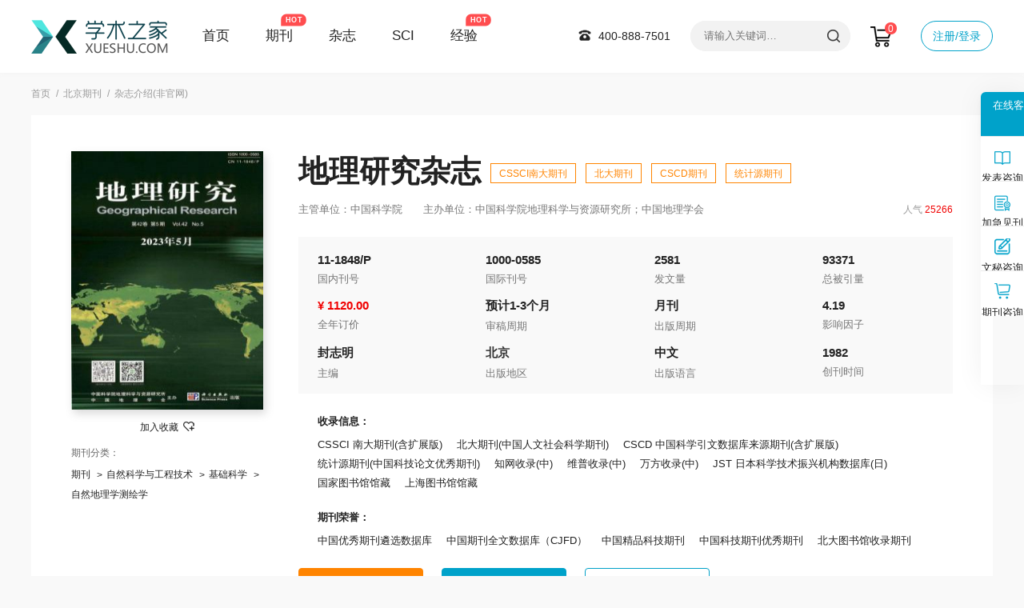

--- FILE ---
content_type: text/html
request_url: https://dlyj.xueshu.com/
body_size: 34127
content:
<!doctype html>
<html>
<head>
	<title>地理研究杂志-学术之家</title>
	<meta name="keywords" content="地理研究,地理研究杂志,地理研究杂志社" />
	<meta name="description" content="《地理研究》杂志创办于1982，是中国科学院主管的重点学术期刊，CSSCI南大期刊，影响因子4.19，现被CSSCI 南大期刊(含扩展版)等权威机构收录，地理研究杂志社介绍：研究论文、书评、专栏:高原科学与可持续发展、论文" >
	<meta name="referrer" content="origin">
<meta http-equiv="Content-Type" content="text/html; charset=utf-8" />
<link href="https://www.xueshu.com/theme/xueshu.com/default/static/css/base_xscom.css" media="all" rel="stylesheet" type="text/css" />
<script type="text/javascript" src="https://www.xueshu.com/theme/xueshu.com/default/static/js/pub.js"></script>
<script type="text/javascript" src="https://www.xueshu.com/theme/xueshu.com/default/static/js/common_xscom.js"></script>
<script type="text/javascript">var site_root = 'https://www.xueshu.com';</script>	
</head>
<body class="container xcm_gray_body xcm_block_qkshow">
	
	<!-- menu start -->
<!-- <div class="xcm_top_box">
    <div class="w1200 after-clear">
        <div class="l">
			HI，欢迎来到<a href="https://www.xueshu.com/" title="学术之家">学术之家</a>，
             <a class="zk-gupiao" href="https://www.xueshu.com/vip/index.html" rel="nofollow" target="_blank">股权代码&nbsp; 102064</a>&emsp;电话：400-888-7501
        </div>
        <div class="r">
			<a href="javascript:;" onclick="ajaxlogin();" title="登录/注册" class="red login">登录/注册</a>
			<a href="https://www.xueshu.com/vip/zhengjian.html" rel="nofollow" target="_blank" title="经营许可">经营许可</a>
			<a href="https://www.xueshu.com/vip/dingyue.html" rel="nofollow" target="_blank" title="杂志订阅">杂志订阅</a>
        </div>
    </div>
</div> -->
<div class="xcm_banner_box_dl xcm_banner_box">
    <div class="w1200 after-clear">
        <div class="xcm_banner_box_logo">
            <a href="https://www.xueshu.com" title="学术之家">
                <img src="https://www.xueshu.com/theme/xueshu.com/default/static/img/dd/icon_logo_xszj.png" width="172" height="42" alt="学术之家" />
            </a>
        </div>
		<div class="xcm_banner_box_menu">
			<a href="https://www.xueshu.com" title="学术之家" target="_blank">首页</a>
			<a href="https://www.xueshu.com/qikan/" target="_blank" title="期刊" class="hot">期刊</a>
			<a href="https://www.xueshu.com/dinyue/" target="_blank" title="杂志">杂志</a>
			<a href="https://www.xueshu.com/sci/" target="_blank" title="SCI">SCI</a>
			<a href="https://www.xueshu.com/vip/sci.html" target="_blank" title="经验" class="hot">经验</a>
			<!-- <a href="https://www.xueshu.com/cbs/" target="_blank" title="出版社">出版社</a> -->
		</div>
		<div class="xcm_banner_box_member">
			<a href="javascript:;" onclick="ajaxlogin();" title="注册/登录" class="login_topbox">注册/登录</a>
		</div>
		<div class="xcm_banner_box_cart">
			<a href="https://www.xueshu.com/shop/cart/" class="cart-button"><svg version="1.1" id="Layer_1" xmlns="http://www.w3.org/2000/svg" xmlns:xlink="http://www.w3.org/1999/xlink" x="0px" y="0px" width="54" height="54" viewBox="0 0 54 54" enable-background="new 0 0 54 54" xml:space="preserve">  <image id="image0" width="54" height="54" x="0" y="0" href="[data-uri]" ></image></svg></a><span class="cart-num">0</span>
		</div>
        <div class="xcm_banner_box_search">
            <form action="https://www.xueshu.com/s.html" method="get" name="search">
                <input type="hidden" name="f" value="" />
                <div class="search-input">
                    <div class="l">
                        <input type="text" class="q" name="q" placeholder="请输入关键词…" value="" maxlength="50" />
                    </div>
                    <div class="r">
						<input type="submit" class="s" value="" onclick="if($('.q').val()==0){return false;}" />
					</div>
                </div>
            </form>
        </div>
		<div class="xcm_menu_tel">400-888-7501</div>
    </div>
</div>

	<div class="xcm_nav_box w1200">
		<a href="https://www.xueshu.com/" title="学术之家首页">首页</a>
		<!-- 
		<a href="https://www.xueshu.com/qikan/" title="期刊">学术期刊</a>
		 -->
		<!-- 
		<a href="https://www.xueshu.com/qikan/huanjing/" title="环境期刊">环境期刊</a>
		 -->
		
		<a href="https://www.xueshu.com/qikan/beijing/" title="北京期刊">北京期刊</a>
		
		<!-- 
		<a href="https://www.xueshu.com/qikan/cssci/" title="CSSCI 南大期刊(含扩展版)">CSSCI 南大期刊(含扩展版)</a>
		 -->
		<span>杂志介绍(非官网)</span>
	</div>
	
	
	
	<div class="xcm_qk_sinfo w1200 after-clear">
	<div class="l left_panel">
		<img src="/upload/thumbnail/image/202411/12/38435_4ae4.jpg_290x390.jpg" jqimg="/upload/thumbnail/image/202411/12/38435_4ae4.jpg_290x390.jpg" width="240" height="324" alt="地理研究杂志" />
		<div class="img_btm">
			<a href="javascript:;" title="加入收藏" res="favorite" aid=4683 class="btn_collect"><span>加入收藏</span><i class="jrsc"></i></a>
			<b>期刊分类：</b>
			<p>
				
				<a href="https://www.xueshu.com/qikan/">期刊</a>
				
				
				
				<a href="https://www.xueshu.com/qikan/zirankexue/">自然科学与工程技术</a>
				
				<a href="https://www.xueshu.com/qikan/jckx/">基础科学</a>
				
				<a href="https://www.xueshu.com/qikan/zrdlxchx/">自然地理学测绘学</a>
				
				
			</p>
		</div>
	</div>
	<div class="r right_panel">
		<h1 title="地理研究杂志" class="xcm-qkname">地理研究杂志</h1>
		<a target="_blank" href="https://www.xueshu.com/qikan/landaheixin/" title="CSSCI南大期刊" class="xcm-qkjb">CSSCI南大期刊</a><a target="_blank" href="https://www.xueshu.com/qikan/beidaheixin/" title="北大期刊" class="xcm-qkjb">北大期刊</a><a target="_blank" href="https://www.xueshu.com/qikan/cscdheixin/" title="CSCD期刊" class="xcm-qkjb">CSCD期刊</a><a target="_blank" href="https://www.xueshu.com/qikan/tongjiyun/" title="统计源期刊" class="xcm-qkjb">统计源期刊</a>
		<div class="clear"></div>
		<div class="dwinfo after-clear">
			<p class="l">主管单位：中国科学院&emsp;&emsp;主办单位：中国科学院地理科学与资源研究所；中国地理学会</p>
			<p class="r">人气 <span class="red">25266</span></p>
		</div>
		<ul class="xxlist after-clear">
			
			<li>
				<b title="11-1848/P">11-1848/P</b>
				<p>国内刊号</p>
			</li>
			
			
			<li>
				<b title="1000-0585">1000-0585</b>
				<p>国际刊号</p>
			</li>
			
			
			
			<li>
				<b title="2581">2581</b>
				<p>发文量</p>
			</li>
			
			
			<li>
				<b title="93371">93371</b>
				<p>总被引量</p>
			</li>
			
			
			
			<li>
				<b class="price">¥ 1120.00</b>
				<p>全年订价</p>
			</li>
			
			
			<li>
				<b title="预计1-3个月">预计1-3个月</b>
				<p>审稿周期</p>
			</li>
			
			
			<li>
				<b title="月刊">月刊</b>
				<p>出版周期</p>
			</li>
			
			
			<li>
				<b title="4.19">4.19</b>
				<p>影响因子</p>
			</li>
			
			
			<li>
				<b title="封志明">封志明</b>
				<p>主编</p>
			</li>
			
			
			<li>
				<b><a target="_blank" href="https://www.xueshu.com/qikan/beijing/" title="北京">北京</a></b>
				<p>出版地区</p>
			</li>
			
			
			<li>
				<b title="中文">中文</b>
				<p>出版语言</p>
			</li>
			
			
			<li>
				<b title="1982">1982</b>
				<p>创刊时间</p>
			</li>
			
			
			
			<li>
				<b title="128">128</b>
				<p>H指数</p>
			</li>
			
			
			<li>
				<b title="0.1277">0.1277</b>
				<p>立即指数</p>
			</li>
			
			
			
			<li>
				<b title="6.2357">6.2357</b>
				<p>引用半衰期</p>
			</li>
			
			
			<li>
				<b title="0.9042">0.9042</b>
				<p>期刊他引率</p>
			</li>
			
			
			<li>
				<b title="28.834">28.834</b>
				<p>平均引文率</p>
			</li>
			
			
		</ul>
		
		<div class="xcm_qk_qksl">
			<b>收录信息：</b>
			<div>
				
				<a href="https://www.xueshu.com/qikan/cssci/" title="CSSCI 南大期刊(含扩展版)" target="_blank">CSSCI 南大期刊(含扩展版)</a>
				
				<a href="https://www.xueshu.com/qikan/beidahexin/" title="北大期刊(中国人文社会科学期刊)" target="_blank">北大期刊(中国人文社会科学期刊)</a>
				
				<a href="https://www.xueshu.com/qikan/cscd/" title="CSCD 中国科学引文数据库来源期刊(含扩展版)" target="_blank">CSCD 中国科学引文数据库来源期刊(含扩展版)</a>
				
				<a href="https://www.xueshu.com/qikan/tongjiyuanhexin/" title="统计源期刊(中国科技论文优秀期刊)" target="_blank">统计源期刊(中国科技论文优秀期刊)</a>
				
				<a href="https://www.xueshu.com/qikan/zhiwangshoulu/" title="知网收录(中)" target="_blank">知网收录(中)</a>
				
				<a href="https://www.xueshu.com/qikan/weipushoulu/" title="维普收录(中)" target="_blank">维普收录(中)</a>
				
				<a href="https://www.xueshu.com/qikan/wanfangshoulu/" title="万方收录(中)" target="_blank">万方收录(中)</a>
				
				<a href="https://www.xueshu.com/qikan/jst/" title="JST 日本科学技术振兴机构数据库(日)" target="_blank">JST 日本科学技术振兴机构数据库(日)</a>
				
				<a href="https://www.xueshu.com/qikan/guojiatushuguan/" title="国家图书馆馆藏" target="_blank">国家图书馆馆藏</a>
				
				<a href="https://www.xueshu.com/qikan/shanghaitushuguan/" title="上海图书馆馆藏" target="_blank">上海图书馆馆藏</a>
				
			</div>	
		</div>
		
		
		<div class="xcm_qk_qksl xcm_qk_qkry">
			<b>期刊荣誉：</b>
			<div>
				
				<a href="https://www.xueshu.com/qikan/zghxqkxsjk/" title="中国优秀期刊遴选数据库" target="_blank">中国优秀期刊遴选数据库</a>
				
				<a href="https://www.xueshu.com/qikan/zgqkqwsjk/" title="中国期刊全文数据库（CJFD）" target="_blank">中国期刊全文数据库（CJFD）</a>
				
				<a href="https://www.xueshu.com/qikan/zgjpkjqk/" title="中国精品科技期刊" target="_blank">中国精品科技期刊</a>
				
				<a href="https://www.xueshu.com/qikan/zgkjqkhxqk/" title="中国科技期刊优秀期刊" target="_blank">中国科技期刊优秀期刊</a>
				
				<a href="https://www.xueshu.com/qikan/qgzwhxqk/" title="北大图书馆收录期刊" target="_blank">北大图书馆收录期刊</a>
				
			</div>
		</div>
		
		<div class="xcm_qk_btngroup">
			
			<a href="javascript:;" onclick="openChat();return false;" class="btn-common btn-tgzx">发表咨询</a>
			<a href="javascript:;" onclick="openChat();return false;" class="btn-common btn-jjjk">免费咨询</a>
			
			
			<a href="javascript:;" class="btn-common cart-add">杂志订阅</a>
			<input type="hidden" name="goods_id" value="2779" />
			<input type="hidden" name="product_id" value="" />
			<input type="hidden" name="product_key" value="" />
			
		</div>
	</div>
</div>
	
	<div class="xcm_qk_main w1200 after-clear">
		<div class="l left_panel">
			<div class="xcm_qk_major xcm_qk_combox">
				<div class="xcm_nav_list after-clear">
					
					<a href="javascript:void(0);" anchor=".xcm_qk_zzjj" class="active">杂志简介</a>
					
					
					<a href="javascript:void(0);" anchor=".xcm_qk_lmsz">栏目设置</a>
					
					
					
					<a href="javascript:void(0);" anchor=".xcm_qk_gjyq">稿件要求</a>
					
					
					<a href="javascript:void(0);" anchor=".xcm_qk_lssl">历史收录</a>
					
					
					
					
					
					
					
					
					
					
					
					
					
					
					
					
					
					
					
					
					
					
					
					
					
					
					
					<a href="javascript:void(0);" anchor=".xcm_qk_pjbg">评价报告</a>
					
					
					<a href="javascript:void(0);" anchor=".xcm_qk_fwfx">发文分析</a>
					
					
					
					
					
					<a href="javascript:void(0);" anchor=".xcm_qk_rmwx">热门文献</a>
					
					
				</div>
				
				
				
				<div class="xcm_qk_zzjj">
					<div class="xcm_qk_comtit">
						<h2>地理研究杂志简介</h2>
					</div>
					<div class="xcm_qk_comart">
						<p>《地理研究》（CN：11-1848/P）是一本有较高学术价值的大型月刊，自创刊以来，选题新奇而不失报道广度，服务大众而不失理论高度。颇受业界和广大读者的关注和好评。</p>
					</div>
				</div>
				
				
				
				<div class="xcm_qk_lmsz">
					<div class="xcm_qk_comtit">
						<h2>地理研究栏目设置</h2>
					</div>
					<div class="xcm_qk_comart">
						
						<p>研究论文、书评、专栏:高原科学与可持续发展、论文</p>
					</div>
				</div>
				
				
				
				
				<div class="xcm_qk_gjyq">
					<div class="xcm_qk_comtit">
						<h2>杂志社稿件要求</h2>
					</div>
					<div class="xcm_qk_comart">
						<p>
	1.稿件正文内各级标题按“一”“(一)”“1.”“(1)”的层次设置,其中“1.”以下(不包括“1.”)层次标题不单占行,与正文连排。
</p>
<p>
	2.学术性文章引用文献须核对原著，务求准确。注释（参考文献）用文后标注法。
</p>
<p>
	3.作者是指科研内容的构思，具体研究工作的执行及撰稿执笔等方面的主要贡献人员，能够对论文的主要内容负责答辩的人员，是论文的法定主权人和责任者。作者署名不宜过多，一般不超过8名。
</p>
<p>
	4.摘要尽量写成报道性摘要，阐明研究的目的、方法、结果和结论；应具有独立性和自明性（不少于50个汉字）。
</p>
<p>
	5.本刊实行匿名审稿。
</p>
					</div>
				</div>
				
				
				
				
				
				
				<div class="xcm_qk_lssl">
					<div class="xcm_qk_comtit">
						<h2>地理研究历史收录信息</h2>
					</div>	
					<div class="lssl">
						
						
						<b>北大中文核心期刊</b>
						
						
						<span>1992</span>
						
						
						
						<span>1996</span>
						
						
						
						<span>2000</span>
						
						
						
						<span>2004</span>
						
						
						
						<span>2008</span>
						
						
						
						<span>2011</span>
						
						
						
						<span>2014</span>
						
						
						
						<span>2017</span>
						
						
						
						<span>2020</span>
						
						
						
						
						
						
						
						
						
						
						
						
						
						<b>中文社会科学引文索引</b>
						
						
						<span>1998</span>
						
						
						
						<span>2012-2013</span>
						
						
						
						<span>2014-2015</span>
						
						
						
						<span>2014-2016</span>
						
						
						
						<span>2017-2018</span>
						
						
						
						<span>2019-2020</span>
						
						
						
						<span>2021-2022</span>
						
						
						
						
						
						
						
						
						
						
						
						
						
						<b>中国科学引文数据库</b>
						
						
						<span>2011-2012</span>
						
						
						
						<span>2013-2014</span>
						
						
						
						<span>2015-2016</span>
						
						
						
						<span>2017-2018</span>
						
						
						
						<span>2019-2020</span>
						
						
						
						<span>2021-2022</span>
						
						
						
						<span>2023-2024</span>
						
						
						
						
						
						
						
						
						
						
						
						
						
						
						
						
						
						
						
						
						
						
						
						
						
						
						
						
						
						
						
						
						
						
						
						
						
						<b>中国人文社会科学期刊AMI综合评价报告</b>
						
						
						<span>2018</span>
						
						
						
						<span>2022</span>
						
						
						
						
					</div>	
				</div>
				
				
				
				
				
				
				
				
				
				
				
				
				
				
				
				
				
				
				
				
				
				
				
			</div>
			
			<!--data--> 


























	

<script text="text/javascript" src="https://www.xueshu.com/theme/xueshu.com/default/static/js/echarts.min.js"></script>

<div class="xcm_qk_pjbg xcm_qk_combox">
	<div class="xcm_qk_comtit">
		<h2>地理研究杂志评价报告</h2>
	</div>
	
	
	
	
	
	
	
	
	
	
	
	
	
	
	
	
	
	
	
	
	
	
	
	
	
	
	
	<div class="dl-dldabox pjbgdata">
		<h3>年度被引次数报告<span>（学术成果产出及被引变化趋势）</span></h3>
		<p class="dl-dltime">
			
			
			
			
			
			
			
			
			
			
			
			
			
			
			
			
			
			
			
			
			
			
			
			
			
			
			
			
			
			
			
			
			
			
			
			
			
			
			
			
			
			
			
			
			
			
			
			
			
			
			
			
			
			
			
			
			
			
			<span class="">2012</span>
			
			
			
			<span class="">2013</span>
			
			
			
			<span class="">2014</span>
			
			
			
			<span class="">2015</span>
			
			
			
			<span class="">2016</span>
			
			
			
			<span class="">2017</span>
			
			
			
			<span class="">2018</span>
			
			
			
			<span class="">2019</span>
			
			
			
			<span class="">2020</span>
			
			
			
			<span class="">2021</span>
			
			
			
			<span class="">2022</span>
			
			
		</p>
		<div class="dl-dlnum">
			
			
			
			
			
			
			
			
			
			
			
			
			
			
			
			
			
			
			
			
			
			
			
			
			
			
			
			
			
			
			
			
			
			
			
			
			
			
			
			
			
			
			
			
			
			
			
			
			
			
			
			
			
			
			
			
			
			
			<div class="dl-dlnumbox ">
				
				<div class="zoom">
					<p class="dlbg">本刊文章发表的年份</p>
					<div class="dlbg">
						
						<span>2012</span>
						<span>2011</span>
						<span>2010</span>
						<span>2009</span>
						<span>2008</span>
						<span>2007</span>
						<span>2006</span>
						<span>2005</span>
						<span>2004</span>
						<span>2003</span>
					</div>
				</div>
				<div class="zoom">
					<p class="">在2012年的被引次数</p>
					<div class="">
						
						<span>54</span>
						<span>372</span>
						<span>609</span>
						<span>473</span>
						<span>469</span>
						<span>367</span>
						<span>423</span>
						<span>374</span>
						<span>294</span>
						<span>295</span>
					</div>
				</div>
				<div class="zoom">
					<p class="">被本刊自己引用的次数</p>
					<div class="">
						
						<span>5</span>
						<span>54</span>
						<span>96</span>
						<span>69</span>
						<span>54</span>
						<span>43</span>
						<span>33</span>
						<span>30</span>
						<span>24</span>
						<span>21</span>
					</div>
				</div>
				<div class="zoom">
					<p class="">被引次数的累积百分比</p>
					<div class="">
						
						<span>0.0106</span>
						<span>0.084</span>
						<span>0.2041</span>
						<span>0.2974</span>
						<span>0.3899</span>
						<span>0.4622</span>
						<span>0.5457</span>
						<span>0.6194</span>
						<span>0.6774</span>
						<span>0.7356</span>
					</div>
				</div>
			</div>
			
			
			
			<div class="dl-dlnumbox ">
				
				<div class="zoom">
					<p class="dlbg">本刊文章发表的年份</p>
					<div class="dlbg">
						
						<span>2013</span>
						<span>2012</span>
						<span>2011</span>
						<span>2010</span>
						<span>2009</span>
						<span>2008</span>
						<span>2007</span>
						<span>2006</span>
						<span>2005</span>
						<span>2004</span>
					</div>
				</div>
				<div class="zoom">
					<p class="">在2013年的被引次数</p>
					<div class="">
						
						<span>38</span>
						<span>322</span>
						<span>666</span>
						<span>640</span>
						<span>444</span>
						<span>453</span>
						<span>364</span>
						<span>405</span>
						<span>381</span>
						<span>292</span>
					</div>
				</div>
				<div class="zoom">
					<p class="">被本刊自己引用的次数</p>
					<div class="">
						
						<span>2</span>
						<span>44</span>
						<span>78</span>
						<span>78</span>
						<span>59</span>
						<span>45</span>
						<span>31</span>
						<span>31</span>
						<span>27</span>
						<span>19</span>
					</div>
				</div>
				<div class="zoom">
					<p class="">被引次数的累积百分比</p>
					<div class="">
						
						<span>0.0069</span>
						<span>0.0654</span>
						<span>0.1865</span>
						<span>0.3029</span>
						<span>0.3836</span>
						<span>0.4659</span>
						<span>0.5321</span>
						<span>0.6057</span>
						<span>0.675</span>
						<span>0.728</span>
					</div>
				</div>
			</div>
			
			
			
			<div class="dl-dlnumbox ">
				
				<div class="zoom">
					<p class="dlbg">本刊文章发表的年份</p>
					<div class="dlbg">
						
						<span>2014</span>
						<span>2013</span>
						<span>2012</span>
						<span>2011</span>
						<span>2010</span>
						<span>2009</span>
						<span>2008</span>
						<span>2007</span>
						<span>2006</span>
						<span>2005</span>
					</div>
				</div>
				<div class="zoom">
					<p class="">在2014年的被引次数</p>
					<div class="">
						
						<span>40</span>
						<span>346</span>
						<span>583</span>
						<span>732</span>
						<span>624</span>
						<span>547</span>
						<span>487</span>
						<span>399</span>
						<span>456</span>
						<span>378</span>
					</div>
				</div>
				<div class="zoom">
					<p class="">被本刊自己引用的次数</p>
					<div class="">
						
						<span>7</span>
						<span>48</span>
						<span>83</span>
						<span>65</span>
						<span>58</span>
						<span>34</span>
						<span>30</span>
						<span>22</span>
						<span>17</span>
						<span>16</span>
					</div>
				</div>
				<div class="zoom">
					<p class="">被引次数的累积百分比</p>
					<div class="">
						
						<span>0.0062</span>
						<span>0.0601</span>
						<span>0.151</span>
						<span>0.265</span>
						<span>0.3622</span>
						<span>0.4474</span>
						<span>0.5233</span>
						<span>0.5854</span>
						<span>0.6565</span>
						<span>0.7154</span>
					</div>
				</div>
			</div>
			
			
			
			<div class="dl-dlnumbox ">
				
				<div class="zoom">
					<p class="dlbg">本刊文章发表的年份</p>
					<div class="dlbg">
						
						<span>2015</span>
						<span>2014</span>
						<span>2013</span>
						<span>2012</span>
						<span>2011</span>
						<span>2010</span>
						<span>2009</span>
						<span>2008</span>
						<span>2007</span>
						<span>2006</span>
					</div>
				</div>
				<div class="zoom">
					<p class="">在2015年的被引次数</p>
					<div class="">
						
						<span>65</span>
						<span>326</span>
						<span>633</span>
						<span>664</span>
						<span>888</span>
						<span>627</span>
						<span>515</span>
						<span>557</span>
						<span>368</span>
						<span>409</span>
					</div>
				</div>
				<div class="zoom">
					<p class="">被本刊自己引用的次数</p>
					<div class="">
						
						<span>9</span>
						<span>58</span>
						<span>53</span>
						<span>66</span>
						<span>58</span>
						<span>32</span>
						<span>31</span>
						<span>31</span>
						<span>20</span>
						<span>15</span>
					</div>
				</div>
				<div class="zoom">
					<p class="">被引次数的累积百分比</p>
					<div class="">
						
						<span>0.0091</span>
						<span>0.0549</span>
						<span>0.1438</span>
						<span>0.237</span>
						<span>0.3616</span>
						<span>0.4497</span>
						<span>0.522</span>
						<span>0.6002</span>
						<span>0.6518</span>
						<span>0.7093</span>
					</div>
				</div>
			</div>
			
			
			
			<div class="dl-dlnumbox ">
				
				<div class="zoom">
					<p class="dlbg">本刊文章发表的年份</p>
					<div class="dlbg">
						
						<span>2016</span>
						<span>2015</span>
						<span>2014</span>
						<span>2013</span>
						<span>2012</span>
						<span>2011</span>
						<span>2010</span>
						<span>2009</span>
						<span>2008</span>
						<span>2007</span>
					</div>
				</div>
				<div class="zoom">
					<p class="">在2016年的被引次数</p>
					<div class="">
						
						<span>87</span>
						<span>686</span>
						<span>708</span>
						<span>823</span>
						<span>745</span>
						<span>889</span>
						<span>669</span>
						<span>505</span>
						<span>468</span>
						<span>401</span>
					</div>
				</div>
				<div class="zoom">
					<p class="">被本刊自己引用的次数</p>
					<div class="">
						
						<span>14</span>
						<span>86</span>
						<span>81</span>
						<span>67</span>
						<span>34</span>
						<span>39</span>
						<span>23</span>
						<span>25</span>
						<span>22</span>
						<span>18</span>
					</div>
				</div>
				<div class="zoom">
					<p class="">被引次数的累积百分比</p>
					<div class="">
						
						<span>0.0105</span>
						<span>0.0932</span>
						<span>0.1786</span>
						<span>0.2778</span>
						<span>0.3676</span>
						<span>0.4748</span>
						<span>0.5555</span>
						<span>0.6163</span>
						<span>0.6728</span>
						<span>0.7211</span>
					</div>
				</div>
			</div>
			
			
			
			<div class="dl-dlnumbox ">
				
				<div class="zoom">
					<p class="dlbg">本刊文章发表的年份</p>
					<div class="dlbg">
						
						<span>2017</span>
						<span>2016</span>
						<span>2015</span>
						<span>2014</span>
						<span>2013</span>
						<span>2012</span>
						<span>2011</span>
						<span>2010</span>
						<span>2009</span>
						<span>2008</span>
					</div>
				</div>
				<div class="zoom">
					<p class="">在2017年的被引次数</p>
					<div class="">
						
						<span>88</span>
						<span>528</span>
						<span>1088</span>
						<span>848</span>
						<span>876</span>
						<span>719</span>
						<span>851</span>
						<span>637</span>
						<span>475</span>
						<span>458</span>
					</div>
				</div>
				<div class="zoom">
					<p class="">被本刊自己引用的次数</p>
					<div class="">
						
						<span>14</span>
						<span>97</span>
						<span>158</span>
						<span>91</span>
						<span>60</span>
						<span>39</span>
						<span>50</span>
						<span>33</span>
						<span>18</span>
						<span>14</span>
					</div>
				</div>
				<div class="zoom">
					<p class="">被引次数的累积百分比</p>
					<div class="">
						
						<span>0.0099</span>
						<span>0.0691</span>
						<span>0.191</span>
						<span>0.2861</span>
						<span>0.3843</span>
						<span>0.4649</span>
						<span>0.5603</span>
						<span>0.6317</span>
						<span>0.6849</span>
						<span>0.7362</span>
					</div>
				</div>
			</div>
			
			
			
			<div class="dl-dlnumbox ">
				
				<div class="zoom">
					<p class="dlbg">本刊文章发表的年份</p>
					<div class="dlbg">
						
						<span>2018</span>
						<span>2017</span>
						<span>2016</span>
						<span>2015</span>
						<span>2014</span>
						<span>2013</span>
						<span>2012</span>
						<span>2011</span>
						<span>2010</span>
						<span>2009</span>
					</div>
				</div>
				<div class="zoom">
					<p class="">在2018年的被引次数</p>
					<div class="">
						
						<span>103</span>
						<span>667</span>
						<span>956</span>
						<span>1215</span>
						<span>906</span>
						<span>835</span>
						<span>768</span>
						<span>743</span>
						<span>584</span>
						<span>428</span>
					</div>
				</div>
				<div class="zoom">
					<p class="">被本刊自己引用的次数</p>
					<div class="">
						
						<span>15</span>
						<span>98</span>
						<span>97</span>
						<span>133</span>
						<span>59</span>
						<span>41</span>
						<span>38</span>
						<span>43</span>
						<span>25</span>
						<span>21</span>
					</div>
				</div>
				<div class="zoom">
					<p class="">被引次数的累积百分比</p>
					<div class="">
						
						<span>0.0106</span>
						<span>0.0793</span>
						<span>0.1779</span>
						<span>0.3031</span>
						<span>0.3964</span>
						<span>0.4825</span>
						<span>0.5616</span>
						<span>0.6382</span>
						<span>0.6984</span>
						<span>0.7425</span>
					</div>
				</div>
			</div>
			
			
			
			<div class="dl-dlnumbox ">
				
				<div class="zoom">
					<p class="dlbg">本刊文章发表的年份</p>
					<div class="dlbg">
						
						<span>2019</span>
						<span>2018</span>
						<span>2017</span>
						<span>2016</span>
						<span>2015</span>
						<span>2014</span>
						<span>2013</span>
						<span>2012</span>
						<span>2011</span>
						<span>2010</span>
					</div>
				</div>
				<div class="zoom">
					<p class="">在2019年的被引次数</p>
					<div class="">
						
						<span>220</span>
						<span>873</span>
						<span>1154</span>
						<span>882</span>
						<span>1282</span>
						<span>748</span>
						<span>789</span>
						<span>671</span>
						<span>729</span>
						<span>466</span>
					</div>
				</div>
				<div class="zoom">
					<p class="">被本刊自己引用的次数</p>
					<div class="">
						
						<span>11</span>
						<span>92</span>
						<span>153</span>
						<span>99</span>
						<span>136</span>
						<span>57</span>
						<span>43</span>
						<span>33</span>
						<span>48</span>
						<span>18</span>
					</div>
				</div>
				<div class="zoom">
					<p class="">被引次数的累积百分比</p>
					<div class="">
						
						<span>0.0213</span>
						<span>0.1056</span>
						<span>0.2172</span>
						<span>0.3024</span>
						<span>0.4263</span>
						<span>0.4986</span>
						<span>0.5749</span>
						<span>0.6398</span>
						<span>0.7102</span>
						<span>0.7553</span>
					</div>
				</div>
			</div>
			
			
			
			<div class="dl-dlnumbox ">
				
				<div class="zoom">
					<p class="dlbg">本刊文章发表的年份</p>
					<div class="dlbg">
						
						<span>2020</span>
						<span>2019</span>
						<span>2018</span>
						<span>2017</span>
						<span>2016</span>
						<span>2015</span>
						<span>2014</span>
						<span>2013</span>
						<span>2012</span>
						<span>2011</span>
					</div>
				</div>
				<div class="zoom">
					<p class="">在2020年的被引次数</p>
					<div class="">
						
						<span>155</span>
						<span>1275</span>
						<span>1188</span>
						<span>1149</span>
						<span>869</span>
						<span>1133</span>
						<span>700</span>
						<span>673</span>
						<span>557</span>
						<span>581</span>
					</div>
				</div>
				<div class="zoom">
					<p class="">被本刊自己引用的次数</p>
					<div class="">
						
						<span>15</span>
						<span>61</span>
						<span>89</span>
						<span>65</span>
						<span>46</span>
						<span>67</span>
						<span>32</span>
						<span>20</span>
						<span>16</span>
						<span>14</span>
					</div>
				</div>
				<div class="zoom">
					<p class="">被引次数的累积百分比</p>
					<div class="">
						
						<span>0.0139</span>
						<span>0.1283</span>
						<span>0.2349</span>
						<span>0.338</span>
						<span>0.416</span>
						<span>0.5177</span>
						<span>0.5805</span>
						<span>0.6409</span>
						<span>0.6909</span>
						<span>0.743</span>
					</div>
				</div>
			</div>
			
			
			
			<div class="dl-dlnumbox ">
				
				<div class="zoom">
					<p class="dlbg">本刊文章发表的年份</p>
					<div class="dlbg">
						
						<span>2021</span>
						<span>2020</span>
						<span>2019</span>
						<span>2018</span>
						<span>2017</span>
						<span>2016</span>
						<span>2015</span>
						<span>2014</span>
						<span>2013</span>
						<span>2012</span>
					</div>
				</div>
				<div class="zoom">
					<p class="">在2021年的被引次数</p>
					<div class="">
						
						<span>156</span>
						<span>900</span>
						<span>1862</span>
						<span>1227</span>
						<span>1111</span>
						<span>840</span>
						<span>987</span>
						<span>603</span>
						<span>628</span>
						<span>521</span>
					</div>
				</div>
				<div class="zoom">
					<p class="">被本刊自己引用的次数</p>
					<div class="">
						
						<span>6</span>
						<span>67</span>
						<span>94</span>
						<span>92</span>
						<span>54</span>
						<span>38</span>
						<span>40</span>
						<span>20</span>
						<span>23</span>
						<span>20</span>
					</div>
				</div>
				<div class="zoom">
					<p class="">被引次数的累积百分比</p>
					<div class="">
						
						<span>0.0131</span>
						<span>0.0887</span>
						<span>0.245</span>
						<span>0.348</span>
						<span>0.4412</span>
						<span>0.5118</span>
						<span>0.5946</span>
						<span>0.6452</span>
						<span>0.698</span>
						<span>0.7417</span>
					</div>
				</div>
			</div>
			
			
			
			<div class="dl-dlnumbox ">
				
				<div class="zoom">
					<p class="dlbg">本刊文章发表的年份</p>
					<div class="dlbg">
						
						<span>2022</span>
						<span>2021</span>
						<span>2020</span>
						<span>2019</span>
						<span>2018</span>
						<span>2017</span>
						<span>2016</span>
						<span>2015</span>
						<span>2014</span>
						<span>2013</span>
					</div>
				</div>
				<div class="zoom">
					<p class="">在2022年的被引次数</p>
					<div class="">
						
						<span>246</span>
						<span>953</span>
						<span>1275</span>
						<span>1861</span>
						<span>1128</span>
						<span>1098</span>
						<span>720</span>
						<span>956</span>
						<span>464</span>
						<span>534</span>
					</div>
				</div>
				<div class="zoom">
					<p class="">被本刊自己引用的次数</p>
					<div class="">
						
						<span>15</span>
						<span>62</span>
						<span>88</span>
						<span>75</span>
						<span>56</span>
						<span>59</span>
						<span>30</span>
						<span>39</span>
						<span>16</span>
						<span>14</span>
					</div>
				</div>
				<div class="zoom">
					<p class="">被引次数的累积百分比</p>
					<div class="">
						
						<span>0.02</span>
						<span>0.0974</span>
						<span>0.201</span>
						<span>0.3522</span>
						<span>0.4439</span>
						<span>0.5331</span>
						<span>0.5916</span>
						<span>0.6692</span>
						<span>0.7069</span>
						<span>0.7503</span>
					</div>
				</div>
			</div>
			
			
		</div>
	</div>
	<script type="text/javascript">$(function(){$('.dl-dltime span:last').click();});</script>
	
	<div class="pjbg_mcjs">
		<h6>名词解释：</h6>
		<p><b>累积被引百分比</b>：是用于评估期刊影响力的学术指标，是指在某一领域或学科中，某篇论文被后续的论文引用的次数占该领域或学科所有论文被引用的总次数的比例。</p>
		<p><b>他刊引用次数</b>：指在某一期刊中发表的论文被其他期刊的论文所引用的次数。该指标能够反映出该期刊的学术影响力和知名度。</p>
		<p><b>本刊引用次数</b>：被称为自引率，是指该期刊全部被引次数中，被该刊本身引用次数所占的比例。他刊引用次数和本刊引用次数一同使用，可以更全面地评估期刊的影响力和学术地位。</p>
	</div>
	

	
	
	<div class="pjbgdata pjbg_ndpjcs">
		<h3>年度期刊评价报告<span>（本刊综合数据对比及走势）</span></h3>
		<div class="dlmap2"></div>
		<script type="text/javascript">
		$(function(){
			var dom = $(".dlmap2")[0];
			var myChart = echarts.init(dom);
			opton = null;		
			var colors = ['#00a2ca', '#9de4f3'];
			option = {
				color: colors,			
				tooltip: {
					trigger: 'axis',
					axisPointer: {
						type: 'cross'
					}
				},
				grid: {
					left: '6%',
					right: '5%',
					height: '60%'
				},
				legend: {
					left:300,
					bottom:0,
					data:['被引半衰期','引用半衰期']
				},
				xAxis: [
					{
						type: 'category',
						axisTick: {
							alignWithLabel: true
						},
						data: [
							"2012年","2013年","2014年","2015年","2016年","2017年","2018年","2019年","2020年","2021年","2022年",
						]
					}
				],
				yAxis: [
					{
						type: 'value',
						name: '被引半衰期',
						position: 'left',
						axisTick: {show: false,},
						axisLine: {
							lineStyle: {
								color: '#222'
							}
						},
						axisLabel: {
							formatter: '{value}',
							color: '#222'
						}
					},
					{
						type: 'value',
						name: '引用半衰期',
						position: 'right',
						axisTick: {show: false,},
						splitLine:{show: false},
						axisLine: {
							lineStyle: {
								color: '#222'
							}
						},
						axisLabel: {
							formatter: '{value}',
							color: '#222'
						}
					}
				],
				series: [
					{
						name:'被引半衰期',
						type:'bar',
						barWidth: 15,
						data: [
							6.45,6.52,6.69,6.7,6.31,6.37,6.22,6.02,5.83,5.83,5.63,
						], 
					},
					{
						name:'引用半衰期',
						type:'bar',
						barWidth: 15,
						yAxisIndex: 1,
						data: [
							5.91,6.12,6.04,6.33,5.56,5.48,5.7,5.46,5.39,5.48,4.89,
						], 
					}
				]
			};
			if (option && typeof option === "object") {
				myChart.setOption(option, true);
			}
		});
		</script> 
	</div>

	<div class="pjbg_mcjs">
		<h6>名词解释：</h6>
		<p><b>期刊被引半衰期</b>：也叫“cited half-life”，是一个衡量期刊影响力的重要指标，这个指标的值越低，说明该期刊的文章越新，反之则说明该期刊的文章比较老旧。</p>
		<p><b>期刊引用半衰期</b>：指某一期刊平均引用多久以前的论文。计算方法是从当年往前累计，当引用的论文篇数达到全部的50%时，该篇论文的出版年到当年的间隔年数即为此期刊的引用半衰期。</p>
	</div>

	<div class="pjbgdata2 pjbg_yxyz">
		<div class="dlmap3"></div>
		<script type="text/javascript">
		$(function(){
			var dom = $(".dlmap3")[0];
			var myChart = echarts.init(dom);
			option = null;		
			option = {
				tooltip: {
					trigger: 'axis',
					axisPointer: {
						type: 'cross'
					}
				},
				grid: {
					left: '8%',
					right: '8%',
					height: '55%'
				},
				legend: {
					left: 300,
					bottom:0,
					data:['影响因子','被引次数']
				},
				xAxis: [
					{
						type: 'category',
						axisTick: {show: false,},
						data: [
							"2012年","2013年","2014年","2015年","2016年","2017年","2018年","2019年","2020年","2021年","2022年",
						]	
					}
				],
				yAxis: [
					{
						type: 'value',
						name: '影响因子',
						position: 'left',
						axisTick: {show: false,},
						axisLine: {
							lineStyle: {
								color: '#222'
							}
						},
						axisLabel: {
							formatter: '{value}',
							color: '#222'
						}
					},
					{
						type: 'value',
						name: '被引次数',
						position: 'right',
						axisTick: {show: false,},
						splitLine:{show: false},
						axisLine: {
							lineStyle: {
								color: '#222'
							}
						},
						axisLabel: {
							formatter: '{value}',
							color: '#222'
						}
					}
				],
				series: [
					{
						name:'影响因子',
						type:'line', 
						color: '#fb7823',
						data: [
							2.16,2.18,2,2.06,3.14,3.88,4.15,5.38,6.01,6.58,5.34,
						], 
					},
					{
						name:'被引次数',
						type:'line',
						yAxisIndex: 1,
						color: '#00a2ca',
						data: [
							5071,5501,6419,7123,8294,8921,9704,10346,11144,11912,12308,
						],
					}
				]
			};
			;
			if (option && typeof option === "object") {
				myChart.setOption(option, true);
			}
		});
		</script>
	</div>
	
	<div class="pjbg_mcjs">
		<h6>名词解释：</h6>
		<p><b>影响因子</b>：指该期刊近两年文献的平均被引用率，即该期刊前两年论文在评价当年每篇论文被引用的平均次数。影响因子分为复合影响因子与综合影响因子，两者都和SCI期刊的影响因子统计方法相同。</p>
		<p><b>被引次数</b>：指某篇论文在其他论文中被引用的次数，这是衡量该篇论文影响力的一个重要指标。需要明确的是，被引次数并不完全等同于论文的质量或价值。高被引论文虽然通常代表着高质量的研究成果，但也与研究主题的重要性、论文的创新性、论文的研究方法等内在因素，以及论文的可获得性、期刊的声誉等多种外在因素有关。</p>
	</div>
	
	<div class="pjbgdata2 pjbg_fwl">
	<div class="dlmap4"></div>
	<script type="text/javascript">
	$(function(){
		var dom = $(".dlmap4")[0];
		var myChart = echarts.init(dom);
		option = null;		
		option = {
			tooltip: {
				trigger: 'axis',
				axisPointer: {
					type: 'cross'
				}
			},
			grid: {
				left: '8%',
				right: '8%',
				height: '55%'
			},
			legend: {
				left: 300,
				bottom:0,
				data:['发文量','平均引文率']
			},
			xAxis: [
				{
					type: 'category',
					axisTick: {show: false,},
					data: [
						"2012年","2013年","2014年","2015年","2016年","2017年","2018年","2019年","2020年","2021年","2022年",
					]	
				}
			],
			yAxis: [
				{
					type: 'value',
					name: '发文量',
					position: 'left',
					axisTick: {show: false,},
					axisLine: {
						lineStyle: {
							color: '#222'
						}
					},
					axisLabel: {
						formatter: '{value}',
						color: '#222'
					}
				},
				{
					type: 'value',
					name: '平均引文率',
					position: 'right',
					axisTick: {show: false,},
					splitLine:{show: false},
					axisLine: {
						lineStyle: {
							color: '#222'
						}
					},
					axisLabel: {
						formatter: '{value}',
						color: '#222'
					}
				}
			],
			series: [
				{
					name:'发文量',
					type:'line', 
					color: '#fb7823',
					data: [
						225,239,227,217,200,191,186,224,196,221,211,
					], 
				},
				{
					name:'平均引文率',
					type:'line',
					yAxisIndex: 1,
					color: '#00a2ca',
					data: [
						26.5,28.5,25,27.2,31.6,54.7,42.3,42.9,42.7,44.9,50.7,
					], 
				}
			]
		};
		;
		if (option && typeof option === "object") {
			myChart.setOption(option, true);
		}
	});
	</script>
	</div>
	
	<div class="pjbg_mcjs">
		<h6>名词解释：</h6>
		<p><b>发文量</b>：又称载文量，是指一本期刊在一定时间内发表的文章数量。期刊的发文量是一个重要的参考指标。如果一本期刊发文量太小，可能会让人觉得这本期刊受众较小众，或者为了提高影响因子而刻意降低发文量。然而，如果发文量过大，也需要警惕，因为这可能影响到论文的质量。</p>
		<p><b>平均引文率</b>：又称篇均引文量，是指某本期刊中带有引文的论文数量与该期刊发表论文总数的比例。这个指标可以反映出该期刊引用文献的综合能力和引文的覆盖面。</p>
	</div>
	
</div>




<div class="xcm_qk_fwfx xcm_qk_combox after-clear">
	<div class="xcm_qk_comtit">
		<h2>发文分析</h2>
	</div>
	<h3>地理研究杂志发文领域分析</h3>
	
	<div class="l fwlybox">
		<table width="100%" border=1" cellpadding="0" cellspacing="0">
			<thead>
				<tr>
					<td>一级发文领域名称</td>
					<td>发文量</td>
					<td>被引量</td>
				</tr>
			</thead>
			<tbody>
				
				<tr>
					<td><span title="经济管理">经济管理</span></td>
					<td>2262</td>
					<td>79001</td>
				</tr>
				<tr>
					<td><span title="天文地球">天文地球</span></td>
					<td>1623</td>
					<td>27280</td>
				</tr>
				<tr>
					<td><span title="环境科学与工程">环境科学与工程</span></td>
					<td>547</td>
					<td>17383</td>
				</tr>
				<tr>
					<td><span title="农业科学">农业科学</span></td>
					<td>377</td>
					<td>7582</td>
				</tr>
				<tr>
					<td><span title="建筑科学">建筑科学</span></td>
					<td>285</td>
					<td>8724</td>
				</tr>
				<tr>
					<td><span title="历史地理">历史地理</span></td>
					<td>228</td>
					<td>3854</td>
				</tr>
				<tr>
					<td><span title="社会学">社会学</span></td>
					<td>197</td>
					<td>5679</td>
				</tr>
				<tr>
					<td><span title="水利工程">水利工程</span></td>
					<td>184</td>
					<td>3104</td>
				</tr>
				<tr>
					<td><span title="文化科学">文化科学</span></td>
					<td>149</td>
					<td>2351</td>
				</tr>
				<tr>
					<td><span title="政治法律">政治法律</span></td>
					<td>119</td>
					<td>2679</td>
				</tr>
			</tbody>
		</table>
	</div>
	
	
	
	<div class="l fwlybox fwlybox2">
		<table width="100%" border="1" cellpadding="0" cellspacing="0">
			<thead>
				<tr>
					<td>二级发文领域名称</td>
					<td>发文量</td>
					<td>被引量</td>
				</tr>
			</thead>
			<tbody>
				
				<tr>
					<td><span title="经济管理 / 产业经济">经济管理 / 产业经济</span></td>
					<td>1114</td>
					<td>38298</td>
				</tr>
				<tr>
					<td><span title="天文地球 / 自然地理学">天文地球 / 自然地理学</span></td>
					<td>734</td>
					<td>9084</td>
				</tr>
				<tr>
					<td><span title="经济管理 / 国民经济">经济管理 / 国民经济</span></td>
					<td>543</td>
					<td>22524</td>
				</tr>
				<tr>
					<td><span title="经济管理 / 世界经济">经济管理 / 世界经济</span></td>
					<td>384</td>
					<td>11467</td>
				</tr>
				<tr>
					<td><span title="经济管理 / 旅游管理">经济管理 / 旅游管理</span></td>
					<td>314</td>
					<td>12211</td>
				</tr>
				<tr>
					<td><span title="天文地球 / 大气科学及气象学">天文地球 / 大气科学及气象学</span></td>
					<td>285</td>
					<td>6545</td>
				</tr>
				<tr>
					<td><span title="环境科学与工程 / 环境工程">环境科学与工程 / 环境工程</span></td>
					<td>278</td>
					<td>8510</td>
				</tr>
				<tr>
					<td><span title="建筑科学 / 城市规划与设计">建筑科学 / 城市规划与设计</span></td>
					<td>267</td>
					<td>8515</td>
				</tr>
				<tr>
					<td><span title="环境科学与工程 / 环境科学">环境科学与工程 / 环境科学</span></td>
					<td>237</td>
					<td>8246</td>
				</tr>
				<tr>
					<td><span title="农业科学 / 农业基础科学">农业科学 / 农业基础科学</span></td>
					<td>207</td>
					<td>4625</td>
				</tr>
			</tbody>
		</table>
	</div>
	
</div>

			
			
			
			
			
			<div class="xcm_qk_rmwx xcm_qk_combox">
				<div class="xcm_qk_comtit">
					<h2>热门文献</h2>
				</div>
				<ul class="after-clear">
					
					<li>
						<a href="https://www.xueshu.com/dlyj/201903/34026642.html" target="_blank" rel="nofollow">
							<h4>1.新时代乡村振兴地理学研究</h4>
							<p>作者：刘彦随</p>
						</a>
					</li>
					
					<li>
						<a href="https://www.xueshu.com/dlyj/201903/34026503.html" target="_blank" rel="nofollow">
							<h4>2.中国乡村地域类型及分区发展途径</h4>
							<p>作者：周扬; 郭远智; 刘彦随</p>
						</a>
					</li>
					
					<li>
						<a href="https://www.xueshu.com/dlyj/201903/34026623.html" target="_blank" rel="nofollow">
							<h4>3.乡村地域多功能空间分异特征及类型识别--以辽宁省78个区县为例</h4>
							<p>作者：徐凯; 房艳刚</p>
						</a>
					</li>
					
					<li>
						<a href="https://www.xueshu.com/dlyj/201903/34026630.html" target="_blank" rel="nofollow">
							<h4>4.京津冀都市区乡村振兴模式及其途径研究--以天津市静海区为例</h4>
							<p>作者：李进涛; 杨园园; 蒋宁</p>
						</a>
					</li>
					
					<li>
						<a href="https://www.xueshu.com/dlyj/201903/34026545.html" target="_blank" rel="nofollow">
							<h4>5.西北贫困地区乡村类型识别与振兴途径研究</h4>
							<p>作者：文琦; 郑殿元</p>
						</a>
					</li>
					
					<li>
						<a href="https://www.xueshu.com/dlyj/201903/34026644.html" target="_blank" rel="nofollow">
							<h4>6.江苏省乡村地域功能与振兴路径选择研究</h4>
							<p>作者：乔伟峰; 戈大专; 高金龙; 卢诚; 黄璐莹</p>
						</a>
					</li>
					
					<li>
						<a href="https://www.xueshu.com/dlyj/201903/34026490.html" target="_blank" rel="nofollow">
							<h4>7.大城市郊区村域土地利用功能演变及其对乡村振兴的启示--以成都市江家堰村为例</h4>
							<p>作者：朱琳; 黎磊; 刘素; 李裕瑞</p>
						</a>
					</li>
					
					<li>
						<a href="https://www.xueshu.com/dlyj/201903/34026734.html" target="_blank" rel="nofollow">
							<h4>8.乡村振兴规划体系与关键技术初探</h4>
							<p>作者：胡守庚; 吴思; 刘彦随</p>
						</a>
					</li>
					
				</ul>
			</div>
			
			
			
			
			
			
			<div class="xcm_qk_zzwd xcm_qk_combox">
				<div class="xcm_qk_comtit">
					<h2>杂志在线问答</h2>
				</div>
				<ul class="after-clear">
					
					<li><a href="https://www.xueshu.com/dlyj/wenda/01.html" target="_blank">这本杂志是CSSCI南大期刊吗？</a></li>
					
					<li><a href="https://www.xueshu.com/dlyj/wenda/02.html" target="_blank">如何向该杂志投稿?</a></li>
					<li><a href="https://www.xueshu.com/dlyj/wenda/03.html" target="_blank">该杂志是什么级别刊物？</a></li>
					<li><a href="https://www.xueshu.com/dlyj/wenda/04.html" target="_blank">杂志社编辑部联系方式是多少？</a></li>
					
					<li><a href="https://www.xueshu.com/dlyj/wenda/05.html" target="_blank">投稿该杂志被拒后如何修改再投?</a></li>
					
					<li><a href="https://www.xueshu.com/dlyj/wenda/06.html" target="_blank">该杂志是核心期刊吗？</a></li>
					<li><a href="https://www.xueshu.com/dlyj/wenda/07.html" target="_blank">该杂志的影响因子多少?</a></li>
					<li><a href="https://www.xueshu.com/dlyj/wenda/08.html" target="_blank">该杂志的版面费是多少?</a></li>
					<li><a href="https://www.xueshu.com/dlyj/wenda/09.html" target="_blank">该杂志的退稿率高吗?如何降低退稿率?</a></li>
					<li><a href="https://www.xueshu.com/dlyj/wenda/10.html" target="_blank">该杂志的审稿周期是多久?</a></li>
					<!-- <li><a href="https://www.xueshu.com/dlyj/wenda/11.html" target="_blank">该杂志是否接受一稿多投？</a></li>
					<li><a href="https://www.xueshu.com/dlyj/wenda/12.html" target="_blank">投稿后如何查询稿件状态？</a></li> -->
				</ul>
			</div>
			
			
			
			
			
<div class="xcm_qk_wypl xcm_qk_combox">
	<div class="xcm_qk_comtit">
		<h2>网友评论<span>（不代表本站观点）</span></h2>
	</div>
	
	<div class="box-con box-bbs hfix">
		<dl>
			
			<dd>
				<div class="bbs-info">
					<span class="author">jinnnan**</span> 的评论：
				</div>
				<div class="bbs-content">
					<p>
					
					已在这个网站连续订了很多杂志了，一直都能按时送到，没有丢失过一本，非常满意，家里全是这个网站的书，把书柜层板都压弯坏掉了，现在堆放在地上也舍不得扔，这就是好杂志，以后还是会继续订下去，希望这个网站一如既往的保持下去。
					</p>
				</div>
				<div class="clear"></div>

				<div class="bbs-tool">
					<div class="l"><span class="date">2024-07-18 17:34:29</span></div>
					<div class="r"><a title="回复" class="reply-but" href="javascript:;" cid="442370"><i></i>回复</a></div>
					<div class="clear"></div>
				</div>

				<div class="reply-box">
					

					<div class="reply-form hide" id="reply_442370">
						<form action="" enctype="multipart/form-data" method="post">
							<input name="aid" type="hidden" value="4683" />
							<input name="pid" type="hidden" value="442370" />
							<div class="reply-input">
								<div class="l"><textarea class="c" name="c"></textarea></div>
								<div class="r"><a title="" class="s" href="javascript:;">回复</a></div>
							</div>
						</form>
					</div>
				</div>
			</dd>
			
			<dd>
				<div class="bbs-info">
					<span class="author">jingyiz**</span> 的评论：
				</div>
				<div class="bbs-content">
					<p>
					
					发货速度非常快，包装非常仔细、严实，没有磕碰，物流公司服务态度很好，快递小哥，服务超赞，送货上门，态度热情。运送速度很快，很满意的一次购物。
					</p>
				</div>
				<div class="clear"></div>

				<div class="bbs-tool">
					<div class="l"><span class="date">2024-05-19 17:51:28</span></div>
					<div class="r"><a title="回复" class="reply-but" href="javascript:;" cid="436253"><i></i>回复</a></div>
					<div class="clear"></div>
				</div>

				<div class="reply-box">
					

					<div class="reply-form hide" id="reply_436253">
						<form action="" enctype="multipart/form-data" method="post">
							<input name="aid" type="hidden" value="4683" />
							<input name="pid" type="hidden" value="436253" />
							<div class="reply-input">
								<div class="l"><textarea class="c" name="c"></textarea></div>
								<div class="r"><a title="" class="s" href="javascript:;">回复</a></div>
							</div>
						</form>
					</div>
				</div>
			</dd>
			
			<dd>
				<div class="bbs-info">
					<span class="author">yingtao**</span> 的评论：
				</div>
				<div class="bbs-content">
					<p>
					
					地理研究是一个很好的借鉴跟学习的好读物，到货速度很快，印刷很清楚，没有折页的现象，书的质量非常好。以后还会光顾这个网站的。
					</p>
				</div>
				<div class="clear"></div>

				<div class="bbs-tool">
					<div class="l"><span class="date">2024-01-19 12:41:49</span></div>
					<div class="r"><a title="回复" class="reply-but" href="javascript:;" cid="423881"><i></i>回复</a></div>
					<div class="clear"></div>
				</div>

				<div class="reply-box">
					

					<div class="reply-form hide" id="reply_423881">
						<form action="" enctype="multipart/form-data" method="post">
							<input name="aid" type="hidden" value="4683" />
							<input name="pid" type="hidden" value="423881" />
							<div class="reply-input">
								<div class="l"><textarea class="c" name="c"></textarea></div>
								<div class="r"><a title="" class="s" href="javascript:;">回复</a></div>
							</div>
						</form>
					</div>
				</div>
			</dd>
			
			<dd>
				<div class="bbs-info">
					<span class="author">zhangzh**</span> 的评论：
				</div>
				<div class="bbs-content">
					<p>
					
					地理研究杂志印刷质量不错，内容也较丰富，正版，我觉得还满意，当时搞活动的时候订的，很划算，配送按时，一直都喜欢看这本杂志。以前都是到店里买，现在方便多啦。
					</p>
				</div>
				<div class="clear"></div>

				<div class="bbs-tool">
					<div class="l"><span class="date">2023-11-03 09:21:49</span></div>
					<div class="r"><a title="回复" class="reply-but" href="javascript:;" cid="415977"><i></i>回复</a></div>
					<div class="clear"></div>
				</div>

				<div class="reply-box">
					

					<div class="reply-form hide" id="reply_415977">
						<form action="" enctype="multipart/form-data" method="post">
							<input name="aid" type="hidden" value="4683" />
							<input name="pid" type="hidden" value="415977" />
							<div class="reply-input">
								<div class="l"><textarea class="c" name="c"></textarea></div>
								<div class="r"><a title="" class="s" href="javascript:;">回复</a></div>
							</div>
						</form>
					</div>
				</div>
			</dd>
			
			<dd>
				<div class="bbs-info">
					<span class="author">zhangsu**</span> 的评论：
				</div>
				<div class="bbs-content">
					<p>
					
					三个星期的审稿周期，还算是快的，地理研究杂志审稿人很仔细，很小的格式错误都给你指出，只是退修后补数据用了半个月，再把修改稿返回，很快就录用了，录用后还发邮件让修改了2次，总算是大功告成。
					</p>
				</div>
				<div class="clear"></div>

				<div class="bbs-tool">
					<div class="l"><span class="date">2023-10-15 09:10:28</span></div>
					<div class="r"><a title="回复" class="reply-but" href="javascript:;" cid="413971"><i></i>回复</a></div>
					<div class="clear"></div>
				</div>

				<div class="reply-box">
					

					<div class="reply-form hide" id="reply_413971">
						<form action="" enctype="multipart/form-data" method="post">
							<input name="aid" type="hidden" value="4683" />
							<input name="pid" type="hidden" value="413971" />
							<div class="reply-input">
								<div class="l"><textarea class="c" name="c"></textarea></div>
								<div class="r"><a title="" class="s" href="javascript:;">回复</a></div>
							</div>
						</form>
					</div>
				</div>
			</dd>
			
			<dd>
				<div class="bbs-info">
					<span class="author">lunxiac**</span> 的评论：
				</div>
				<div class="bbs-content">
					<p>
					
					地理研究杂志很好，内容经典、耐看，意义深刻，看完之后感想很多。学术之家送货一向都比较准时，快递小哥态度不错，包装也比较完整，习惯性的每次都在学术之家上订书，不会让我失望。赶上有活动的时候下单更爽，继续保持啊。
					</p>
				</div>
				<div class="clear"></div>

				<div class="bbs-tool">
					<div class="l"><span class="date">2023-08-22 16:07:11</span></div>
					<div class="r"><a title="回复" class="reply-but" href="javascript:;" cid="408553"><i></i>回复</a></div>
					<div class="clear"></div>
				</div>

				<div class="reply-box">
					

					<div class="reply-form hide" id="reply_408553">
						<form action="" enctype="multipart/form-data" method="post">
							<input name="aid" type="hidden" value="4683" />
							<input name="pid" type="hidden" value="408553" />
							<div class="reply-input">
								<div class="l"><textarea class="c" name="c"></textarea></div>
								<div class="r"><a title="" class="s" href="javascript:;">回复</a></div>
							</div>
						</form>
					</div>
				</div>
			</dd>
			
			<dd>
				<div class="bbs-info">
					<span class="author">caisiya**</span> 的评论：
				</div>
				<div class="bbs-content">
					<p>
					
					很喜欢地理研究杂志。里面的每一篇文章都是值得细读的。有时，不妨抽出一个下午的时间，泡一壶热茶，看看读者，自会别有一般闲适。推荐给喜欢看书的朋友们。
					</p>
				</div>
				<div class="clear"></div>

				<div class="bbs-tool">
					<div class="l"><span class="date">2023-07-25 14:01:43</span></div>
					<div class="r"><a title="回复" class="reply-but" href="javascript:;" cid="405567"><i></i>回复</a></div>
					<div class="clear"></div>
				</div>

				<div class="reply-box">
					

					<div class="reply-form hide" id="reply_405567">
						<form action="" enctype="multipart/form-data" method="post">
							<input name="aid" type="hidden" value="4683" />
							<input name="pid" type="hidden" value="405567" />
							<div class="reply-input">
								<div class="l"><textarea class="c" name="c"></textarea></div>
								<div class="r"><a title="" class="s" href="javascript:;">回复</a></div>
							</div>
						</form>
					</div>
				</div>
			</dd>
			
			<dd>
				<div class="bbs-info">
					<span class="author">licaiji**</span> 的评论：
				</div>
				<div class="bbs-content">
					<p>
					
					心中有岸，才有渡口，特别喜欢杂志里面那些经典且直戳心窝子的话。包装挺好，快递也还算比较快的，好评，支持学术之家！
					</p>
				</div>
				<div class="clear"></div>

				<div class="bbs-tool">
					<div class="l"><span class="date">2023-05-03 19:46:55</span></div>
					<div class="r"><a title="回复" class="reply-but" href="javascript:;" cid="397127"><i></i>回复</a></div>
					<div class="clear"></div>
				</div>

				<div class="reply-box">
					

					<div class="reply-form hide" id="reply_397127">
						<form action="" enctype="multipart/form-data" method="post">
							<input name="aid" type="hidden" value="4683" />
							<input name="pid" type="hidden" value="397127" />
							<div class="reply-input">
								<div class="l"><textarea class="c" name="c"></textarea></div>
								<div class="r"><a title="" class="s" href="javascript:;">回复</a></div>
							</div>
						</form>
					</div>
				</div>
			</dd>
			
			<dd>
				<div class="bbs-info">
					<span class="author">menfang**</span> 的评论：
				</div>
				<div class="bbs-content">
					<p>
					
					很好的杂志，年年都订阅的。只是以前一直在邮局订书，自从会用电脑了就一直在学术之家订阅了，价格相对便宜。客服人确实不错，速度也很快，并没有像有些人说的逾期，给个赞。
					</p>
				</div>
				<div class="clear"></div>

				<div class="bbs-tool">
					<div class="l"><span class="date">2023-02-10 14:32:06</span></div>
					<div class="r"><a title="回复" class="reply-but" href="javascript:;" cid="388719"><i></i>回复</a></div>
					<div class="clear"></div>
				</div>

				<div class="reply-box">
					

					<div class="reply-form hide" id="reply_388719">
						<form action="" enctype="multipart/form-data" method="post">
							<input name="aid" type="hidden" value="4683" />
							<input name="pid" type="hidden" value="388719" />
							<div class="reply-input">
								<div class="l"><textarea class="c" name="c"></textarea></div>
								<div class="r"><a title="" class="s" href="javascript:;">回复</a></div>
							</div>
						</form>
					</div>
				</div>
			</dd>
			
			<dd>
				<div class="bbs-info">
					<span class="author">xuxiaoh**</span> 的评论：
				</div>
				<div class="bbs-content">
					<p>
					
					地理研究杂志很好，很有创意的杂志，是正版书，价格也很实惠。包装很给力，发货很快，印刷精美，寄过来包装也很结实。没有一点褶皱！值得买。
					</p>
				</div>
				<div class="clear"></div>

				<div class="bbs-tool">
					<div class="l"><span class="date">2022-11-19 17:27:52</span></div>
					<div class="r"><a title="回复" class="reply-but" href="javascript:;" cid="380290"><i></i>回复</a></div>
					<div class="clear"></div>
				</div>

				<div class="reply-box">
					

					<div class="reply-form hide" id="reply_380290">
						<form action="" enctype="multipart/form-data" method="post">
							<input name="aid" type="hidden" value="4683" />
							<input name="pid" type="hidden" value="380290" />
							<div class="reply-input">
								<div class="l"><textarea class="c" name="c"></textarea></div>
								<div class="r"><a title="" class="s" href="javascript:;">回复</a></div>
							</div>
						</form>
					</div>
				</div>
			</dd>
			
			<dd>
				<div class="bbs-info">
					<span class="author">chichen**</span> 的评论：
				</div>
				<div class="bbs-content">
					<p>
					
					书籍质量各方面都很不错。内容还没有阅读。呵呵呵，准备放在背包里，带回家看。这本杂志相信对每一个读过的人都会有益处。
					</p>
				</div>
				<div class="clear"></div>

				<div class="bbs-tool">
					<div class="l"><span class="date">2022-08-27 14:59:35</span></div>
					<div class="r"><a title="回复" class="reply-but" href="javascript:;" cid="371721"><i></i>回复</a></div>
					<div class="clear"></div>
				</div>

				<div class="reply-box">
					

					<div class="reply-form hide" id="reply_371721">
						<form action="" enctype="multipart/form-data" method="post">
							<input name="aid" type="hidden" value="4683" />
							<input name="pid" type="hidden" value="371721" />
							<div class="reply-input">
								<div class="l"><textarea class="c" name="c"></textarea></div>
								<div class="r"><a title="" class="s" href="javascript:;">回复</a></div>
							</div>
						</form>
					</div>
				</div>
			</dd>
			
			<dd>
				<div class="bbs-info">
					<span class="author">dukang_**</span> 的评论：
				</div>
				<div class="bbs-content">
					<p>
					
					学术之家是值得信赖的，第二年订了，好店家，好态度，好杂志，好服务！ 耐心细致，这次的还没收到货 期待明年每一本都精彩 希望杂志完整无损地送到家，因为地址变动的原因，已经一段时间没有订阅了。 期待再相逢。
					</p>
				</div>
				<div class="clear"></div>

				<div class="bbs-tool">
					<div class="l"><span class="date">2022-06-04 15:27:16</span></div>
					<div class="r"><a title="回复" class="reply-but" href="javascript:;" cid="363102"><i></i>回复</a></div>
					<div class="clear"></div>
				</div>

				<div class="reply-box">
					

					<div class="reply-form hide" id="reply_363102">
						<form action="" enctype="multipart/form-data" method="post">
							<input name="aid" type="hidden" value="4683" />
							<input name="pid" type="hidden" value="363102" />
							<div class="reply-input">
								<div class="l"><textarea class="c" name="c"></textarea></div>
								<div class="r"><a title="" class="s" href="javascript:;">回复</a></div>
							</div>
						</form>
					</div>
				</div>
			</dd>
			
			<dd>
				<div class="bbs-info">
					<span class="author">yinglia**</span> 的评论：
				</div>
				<div class="bbs-content">
					<p>
					
					拿到书后挺惊讶，比想象的还要好，包装也很严实，不错。书很不错、与描述的一样，书都是新的，物流也很快，满意。
					</p>
				</div>
				<div class="clear"></div>

				<div class="bbs-tool">
					<div class="l"><span class="date">2022-03-13 18:23:01</span></div>
					<div class="r"><a title="回复" class="reply-but" href="javascript:;" cid="354558"><i></i>回复</a></div>
					<div class="clear"></div>
				</div>

				<div class="reply-box">
					

					<div class="reply-form hide" id="reply_354558">
						<form action="" enctype="multipart/form-data" method="post">
							<input name="aid" type="hidden" value="4683" />
							<input name="pid" type="hidden" value="354558" />
							<div class="reply-input">
								<div class="l"><textarea class="c" name="c"></textarea></div>
								<div class="r"><a title="" class="s" href="javascript:;">回复</a></div>
							</div>
						</form>
					</div>
				</div>
			</dd>
			
			<dd>
				<div class="bbs-info">
					<span class="author">guofuli**</span> 的评论：
				</div>
				<div class="bbs-content">
					<p>
					
					地理研究杂志审稿速度极快，编辑和总编办事效率高，提的问题都是很有价值的。地理研究是一个很好的杂志。期间时间也很快，态度也很好的。希望对大家有所帮助。
					</p>
				</div>
				<div class="clear"></div>

				<div class="bbs-tool">
					<div class="l"><span class="date">2021-12-20 19:21:28</span></div>
					<div class="r"><a title="回复" class="reply-but" href="javascript:;" cid="346056"><i></i>回复</a></div>
					<div class="clear"></div>
				</div>

				<div class="reply-box">
					

					<div class="reply-form hide" id="reply_346056">
						<form action="" enctype="multipart/form-data" method="post">
							<input name="aid" type="hidden" value="4683" />
							<input name="pid" type="hidden" value="346056" />
							<div class="reply-input">
								<div class="l"><textarea class="c" name="c"></textarea></div>
								<div class="r"><a title="" class="s" href="javascript:;">回复</a></div>
							</div>
						</form>
					</div>
				</div>
			</dd>
			
			<dd>
				<div class="bbs-info">
					<span class="author">wenyanl**</span> 的评论：
				</div>
				<div class="bbs-content">
					<p>
					
					杂志不错，包装和快递都很给力，以后多做点活动优惠就好了。听人讲故事最好玩了，别人把自己十几年甚至更长的人生经历来告诉你一些事，我觉得很值得花时间来看看。

					</p>
				</div>
				<div class="clear"></div>

				<div class="bbs-tool">
					<div class="l"><span class="date">2021-10-12 14:54:54</span></div>
					<div class="r"><a title="回复" class="reply-but" href="javascript:;" cid="338785"><i></i>回复</a></div>
					<div class="clear"></div>
				</div>

				<div class="reply-box">
					

					<div class="reply-form hide" id="reply_338785">
						<form action="" enctype="multipart/form-data" method="post">
							<input name="aid" type="hidden" value="4683" />
							<input name="pid" type="hidden" value="338785" />
							<div class="reply-input">
								<div class="l"><textarea class="c" name="c"></textarea></div>
								<div class="r"><a title="" class="s" href="javascript:;">回复</a></div>
							</div>
						</form>
					</div>
				</div>
			</dd>
			
			<dd>
				<div class="bbs-info">
					<span class="author">唐久远**</span> 的评论：
				</div>
				<div class="bbs-content">
					<p>
					
					这是我连续第四年买学术之家的佳作了。杂志中对于一些年度热点评论的观点很新颖，还有大量的名人访谈。可以从全方面多角度地理解一些事件。特别要提的一点是今年的杂志封面封底手感很好，有买的一定要好好摸一摸感受一下，越来越觉得学术之家的书有营养有价值了，还会继续关注跟订阅学术之家的。
					</p>
				</div>
				<div class="clear"></div>

				<div class="bbs-tool">
					<div class="l"><span class="date">2021-06-21 17:39:36</span></div>
					<div class="r"><a title="回复" class="reply-but" href="javascript:;" cid="326499"><i></i>回复</a></div>
					<div class="clear"></div>
				</div>

				<div class="reply-box">
					

					<div class="reply-form hide" id="reply_326499">
						<form action="" enctype="multipart/form-data" method="post">
							<input name="aid" type="hidden" value="4683" />
							<input name="pid" type="hidden" value="326499" />
							<div class="reply-input">
								<div class="l"><textarea class="c" name="c"></textarea></div>
								<div class="r"><a title="" class="s" href="javascript:;">回复</a></div>
							</div>
						</form>
					</div>
				</div>
			</dd>
			
			<dd>
				<div class="bbs-info">
					<span class="author">yuanxix**</span> 的评论：
				</div>
				<div class="bbs-content">
					<p>
					
					专业杂志，有深度，不贵！印刷精美，内容精彩很有文化味的一本杂志，内容很有价值也很有用处，解释很详细，很喜欢看看别人的期刊文章，确实能学到不少的东西。
					</p>
				</div>
				<div class="clear"></div>

				<div class="bbs-tool">
					<div class="l"><span class="date">2019-12-15 12:09:18</span></div>
					<div class="r"><a title="回复" class="reply-but" href="javascript:;" cid="265603"><i></i>回复</a></div>
					<div class="clear"></div>
				</div>

				<div class="reply-box">
					

					<div class="reply-form hide" id="reply_265603">
						<form action="" enctype="multipart/form-data" method="post">
							<input name="aid" type="hidden" value="4683" />
							<input name="pid" type="hidden" value="265603" />
							<div class="reply-input">
								<div class="l"><textarea class="c" name="c"></textarea></div>
								<div class="r"><a title="" class="s" href="javascript:;">回复</a></div>
							</div>
						</form>
					</div>
				</div>
			</dd>
			
			<dd>
				<div class="bbs-info">
					<span class="author">yuanyu_**</span> 的评论：
				</div>
				<div class="bbs-content">
					<p>
					
					同事去采访作者，给我推荐的书，大致看了前面的内容能带动你的思考，好书就是好书，包装完整，字体清晰，正版好书！思考点完全不一样，不一样的认识，值得一看。
					</p>
				</div>
				<div class="clear"></div>

				<div class="bbs-tool">
					<div class="l"><span class="date">2019-07-27 12:48:32</span></div>
					<div class="r"><a title="回复" class="reply-but" href="javascript:;" cid="250835"><i></i>回复</a></div>
					<div class="clear"></div>
				</div>

				<div class="reply-box">
					

					<div class="reply-form hide" id="reply_250835">
						<form action="" enctype="multipart/form-data" method="post">
							<input name="aid" type="hidden" value="4683" />
							<input name="pid" type="hidden" value="250835" />
							<div class="reply-input">
								<div class="l"><textarea class="c" name="c"></textarea></div>
								<div class="r"><a title="" class="s" href="javascript:;">回复</a></div>
							</div>
						</form>
					</div>
				</div>
			</dd>
			
			<dd>
				<div class="bbs-info">
					<span class="author">zxcvbn_**</span> 的评论：
				</div>
				<div class="bbs-content">
					<p>
					
					一直很喜欢这本杂志，看到学术之家预订有优惠，果断拍下！每个月都会按时投递到家，很方便！很强大！内容也很丰富，愿学术之家越办越好，带给更多人心灵的愉悦。明年还要订。
					</p>
				</div>
				<div class="clear"></div>

				<div class="bbs-tool">
					<div class="l"><span class="date">2019-06-27 17:24:13</span></div>
					<div class="r"><a title="回复" class="reply-but" href="javascript:;" cid="247695"><i></i>回复</a></div>
					<div class="clear"></div>
				</div>

				<div class="reply-box">
					

					<div class="reply-form hide" id="reply_247695">
						<form action="" enctype="multipart/form-data" method="post">
							<input name="aid" type="hidden" value="4683" />
							<input name="pid" type="hidden" value="247695" />
							<div class="reply-input">
								<div class="l"><textarea class="c" name="c"></textarea></div>
								<div class="r"><a title="" class="s" href="javascript:;">回复</a></div>
							</div>
						</form>
					</div>
				</div>
			</dd>
			
			<dd>
				<div class="bbs-info">
					<span class="author">十年**</span> 的评论：
				</div>
				<div class="bbs-content">
					<p>
					
					纸质不错，包装严实，服务也很热情，字迹清楚很满意，杂志也都是全新的，没有任何损坏，客服认真负责，非常满意。
					</p>
				</div>
				<div class="clear"></div>

				<div class="bbs-tool">
					<div class="l"><span class="date">2019-03-19 12:22:19</span></div>
					<div class="r"><a title="回复" class="reply-but" href="javascript:;" cid="237123"><i></i>回复</a></div>
					<div class="clear"></div>
				</div>

				<div class="reply-box">
					

					<div class="reply-form hide" id="reply_237123">
						<form action="" enctype="multipart/form-data" method="post">
							<input name="aid" type="hidden" value="4683" />
							<input name="pid" type="hidden" value="237123" />
							<div class="reply-input">
								<div class="l"><textarea class="c" name="c"></textarea></div>
								<div class="r"><a title="" class="s" href="javascript:;">回复</a></div>
							</div>
						</form>
					</div>
				</div>
			</dd>
			
			<dd>
				<div class="bbs-info">
					<span class="author">sdfsfg_**</span> 的评论：
				</div>
				<div class="bbs-content">
					<p>
					
					完美，纸张质量非常好，知识点充分，值得购买，很喜欢！快递特别快，昨天下午买的，今天下午就到货了，迫不及待打开了，果然好！
					</p>
				</div>
				<div class="clear"></div>

				<div class="bbs-tool">
					<div class="l"><span class="date">2019-03-09 19:30:55</span></div>
					<div class="r"><a title="回复" class="reply-but" href="javascript:;" cid="236161"><i></i>回复</a></div>
					<div class="clear"></div>
				</div>

				<div class="reply-box">
					

					<div class="reply-form hide" id="reply_236161">
						<form action="" enctype="multipart/form-data" method="post">
							<input name="aid" type="hidden" value="4683" />
							<input name="pid" type="hidden" value="236161" />
							<div class="reply-input">
								<div class="l"><textarea class="c" name="c"></textarea></div>
								<div class="r"><a title="" class="s" href="javascript:;">回复</a></div>
							</div>
						</form>
					</div>
				</div>
			</dd>
			
			<dd>
				<div class="bbs-info">
					<span class="author">tongfan**</span> 的评论：
				</div>
				<div class="bbs-content">
					<p>
					
					由于之前写的不好，两个审稿专家意见不一致，编辑的意见是修后再审。等修改了一段时间，返回修改稿后，很快就接受了。编辑效率很高。总体速度较快。
					</p>
				</div>
				<div class="clear"></div>

				<div class="bbs-tool">
					<div class="l"><span class="date">2018-11-02 09:38:50</span></div>
					<div class="r"><a title="回复" class="reply-but" href="javascript:;" cid="222587"><i></i>回复</a></div>
					<div class="clear"></div>
				</div>

				<div class="reply-box">
					

					<div class="reply-form hide" id="reply_222587">
						<form action="" enctype="multipart/form-data" method="post">
							<input name="aid" type="hidden" value="4683" />
							<input name="pid" type="hidden" value="222587" />
							<div class="reply-input">
								<div class="l"><textarea class="c" name="c"></textarea></div>
								<div class="r"><a title="" class="s" href="javascript:;">回复</a></div>
							</div>
						</form>
					</div>
				</div>
			</dd>
			
			<dd>
				<div class="bbs-info">
					<span class="author">songqij**</span> 的评论：
				</div>
				<div class="bbs-content">
					<p>
					
					这个期刊我也投过,质量不错,更重要的是速度快(从投稿到出版约6-7个月),编辑态度好,审稿专家非常细心、认真~另外版面费也能够接受，当时投稿就冲这点投稿的，赞这样的中国刊！
					</p>
				</div>
				<div class="clear"></div>

				<div class="bbs-tool">
					<div class="l"><span class="date">2018-09-09 19:57:34</span></div>
					<div class="r"><a title="回复" class="reply-but" href="javascript:;" cid="217032"><i></i>回复</a></div>
					<div class="clear"></div>
				</div>

				<div class="reply-box">
					

					<div class="reply-form hide" id="reply_217032">
						<form action="" enctype="multipart/form-data" method="post">
							<input name="aid" type="hidden" value="4683" />
							<input name="pid" type="hidden" value="217032" />
							<div class="reply-input">
								<div class="l"><textarea class="c" name="c"></textarea></div>
								<div class="r"><a title="" class="s" href="javascript:;">回复</a></div>
							</div>
						</form>
					</div>
				</div>
			</dd>
			
			<dd>
				<div class="bbs-info">
					<span class="author">miaoqiq**</span> 的评论：
				</div>
				<div class="bbs-content">
					<p>
					
					2017年2月投稿，3月审回，之后效率很高，经过2次修改，4月份接收待刊。从投稿到接收前后总共2个月，编辑很认真负责，审稿老师也很专业。看好这个杂志！
					</p>
				</div>
				<div class="clear"></div>

				<div class="bbs-tool">
					<div class="l"><span class="date">2018-06-05 19:28:41</span></div>
					<div class="r"><a title="回复" class="reply-but" href="javascript:;" cid="206977"><i></i>回复</a></div>
					<div class="clear"></div>
				</div>

				<div class="reply-box">
					

					<div class="reply-form hide" id="reply_206977">
						<form action="" enctype="multipart/form-data" method="post">
							<input name="aid" type="hidden" value="4683" />
							<input name="pid" type="hidden" value="206977" />
							<div class="reply-input">
								<div class="l"><textarea class="c" name="c"></textarea></div>
								<div class="r"><a title="" class="s" href="javascript:;">回复</a></div>
							</div>
						</form>
					</div>
				</div>
			</dd>
			
			<dd>
				<div class="bbs-info">
					<span class="author">tianxin**</span> 的评论：
				</div>
				<div class="bbs-content">
					<p>
					
					刚收到录用通知，审稿速度约两个月。共修改了三次，投稿到录用总共花了不到三个月。总体来说地理研究杂志对格式要求较高，编辑很认真负责，严谨。是一本值得推荐的杂志。
					</p>
				</div>
				<div class="clear"></div>

				<div class="bbs-tool">
					<div class="l"><span class="date">2018-03-02 16:08:33</span></div>
					<div class="r"><a title="回复" class="reply-but" href="javascript:;" cid="197029"><i></i>回复</a></div>
					<div class="clear"></div>
				</div>

				<div class="reply-box">
					

					<div class="reply-form hide" id="reply_197029">
						<form action="" enctype="multipart/form-data" method="post">
							<input name="aid" type="hidden" value="4683" />
							<input name="pid" type="hidden" value="197029" />
							<div class="reply-input">
								<div class="l"><textarea class="c" name="c"></textarea></div>
								<div class="r"><a title="" class="s" href="javascript:;">回复</a></div>
							</div>
						</form>
					</div>
				</div>
			</dd>
			
			<dd>
				<div class="bbs-info">
					<span class="author">商常**</span> 的评论：
				</div>
				<div class="bbs-content">
					<p>
					
					地理研究杂志速度在核心期刊里面杠杠的，2016年9月19号投的，11月6号通知修改，12月1号直接录用。专家的意见挺中肯，编辑部态度也不错，有问题必回邮件。除了版面费偏贵，其余的都非常好！
					</p>
				</div>
				<div class="clear"></div>

				<div class="bbs-tool">
					<div class="l"><span class="date">2018-02-23 11:47:29</span></div>
					<div class="r"><a title="回复" class="reply-but" href="javascript:;" cid="196173"><i></i>回复</a></div>
					<div class="clear"></div>
				</div>

				<div class="reply-box">
					

					<div class="reply-form hide" id="reply_196173">
						<form action="" enctype="multipart/form-data" method="post">
							<input name="aid" type="hidden" value="4683" />
							<input name="pid" type="hidden" value="196173" />
							<div class="reply-input">
								<div class="l"><textarea class="c" name="c"></textarea></div>
								<div class="r"><a title="" class="s" href="javascript:;">回复</a></div>
							</div>
						</form>
					</div>
				</div>
			</dd>
			
			<dd>
				<div class="bbs-info">
					<span class="author">dfadg**</span> 的评论：
				</div>
				<div class="bbs-content">
					<p>
					
					第一次投《地理研究》，审稿速度很快，3个月内录用，见刊时间也很快，而且有什么问题可以直接打电话，编辑部态度很好，不像某杂志电话从没打通过。其他也都很好，祝地理研究杂志越办越好~~
					</p>
				</div>
				<div class="clear"></div>

				<div class="bbs-tool">
					<div class="l"><span class="date">2017-09-25 16:19:48</span></div>
					<div class="r"><a title="回复" class="reply-but" href="javascript:;" cid="178244"><i></i>回复</a></div>
					<div class="clear"></div>
				</div>

				<div class="reply-box">
					

					<div class="reply-form hide" id="reply_178244">
						<form action="" enctype="multipart/form-data" method="post">
							<input name="aid" type="hidden" value="4683" />
							<input name="pid" type="hidden" value="178244" />
							<div class="reply-input">
								<div class="l"><textarea class="c" name="c"></textarea></div>
								<div class="r"><a title="" class="s" href="javascript:;">回复</a></div>
							</div>
						</form>
					</div>
				</div>
			</dd>
			
			<dd>
				<div class="bbs-info">
					<span class="author">austril**</span> 的评论：
				</div>
				<div class="bbs-content">
					<p>
					
					杂志的审稿人给出的意见很中肯，我按照要求认真进行修改，感觉修改之后的文章比初稿提升了一个层次，对我自己的成长很有帮助。感觉该杂志的审稿人和编辑是友好的，只要你认真对待投稿这个事情，成功录用的可能性大。
					</p>
				</div>
				<div class="clear"></div>

				<div class="bbs-tool">
					<div class="l"><span class="date">2017-05-25 16:46:08</span></div>
					<div class="r"><a title="回复" class="reply-but" href="javascript:;" cid="158528"><i></i>回复</a></div>
					<div class="clear"></div>
				</div>

				<div class="reply-box">
					

					<div class="reply-form hide" id="reply_158528">
						<form action="" enctype="multipart/form-data" method="post">
							<input name="aid" type="hidden" value="4683" />
							<input name="pid" type="hidden" value="158528" />
							<div class="reply-input">
								<div class="l"><textarea class="c" name="c"></textarea></div>
								<div class="r"><a title="" class="s" href="javascript:;">回复</a></div>
							</div>
						</form>
					</div>
				</div>
			</dd>
			
			<dd>
				<div class="bbs-info">
					<span class="author">pingju**</span> 的评论：
				</div>
				<div class="bbs-content">
					<p>
					
					审稿速度我感觉看运气，我和我同学差不多一起投的，我的三个月一审回来的，修后审，之后从二次审到录用共经历了两个月左右。而我同学那篇，到我录用了他还没审完。我期间没催过稿。
					</p>
				</div>
				<div class="clear"></div>

				<div class="bbs-tool">
					<div class="l"><span class="date">2015-09-08 16:45:54</span></div>
					<div class="r"><a title="回复" class="reply-but" href="javascript:;" cid="72041"><i></i>回复<b>1</b></a></div>
					<div class="clear"></div>
				</div>

				<div class="reply-box">
					
					<div class="bbs-reply"><ul>
					
					<li>
						<div class="reply-content">
							<span class="author">wawaji**: </span>编辑态度也很好，打电话咨询每次都很热情及耐心，非常感谢！
						</div>
						<div class="bbs-tool">
							<div class="l"><span class="date">2016-04-23 15:01:00</span></div>
							<div class="r"><a title="回复" class="reply-but" href="javascript:;" cid="72041"><i></i>回复</a></div>
							<div class="clear"></div>
						</div>
					</li>
					
					</ul></div>
					

					<div class="reply-form hide" id="reply_72041">
						<form action="" enctype="multipart/form-data" method="post">
							<input name="aid" type="hidden" value="4683" />
							<input name="pid" type="hidden" value="72041" />
							<div class="reply-input">
								<div class="l"><textarea class="c" name="c"></textarea></div>
								<div class="r"><a title="" class="s" href="javascript:;">回复</a></div>
							</div>
						</form>
					</div>
				</div>
			</dd>
			
			<dd>
				<div class="bbs-info">
					<span class="author">hesiyu**</span> 的评论：
				</div>
				<div class="bbs-content">
					<p>
					
					审稿速度得看审稿人。编辑很负责，都会及时吹审。一般一审 6 个月左右会给出。地理研究杂志的编辑很负责，审稿意见也比较专业（小同行审的）。值得一投。
					</p>
				</div>
				<div class="clear"></div>

				<div class="bbs-tool">
					<div class="l"><span class="date">2015-06-28 14:02:30</span></div>
					<div class="r"><a title="回复" class="reply-but" href="javascript:;" cid="62867"><i></i>回复<b>1</b></a></div>
					<div class="clear"></div>
				</div>

				<div class="reply-box">
					
					<div class="bbs-reply"><ul>
					
					<li>
						<div class="reply-content">
							<span class="author">liulang**: </span>外审专家对文章提出的不足之处，非常有见解。推荐大家投稿！
						</div>
						<div class="bbs-tool">
							<div class="l"><span class="date">2016-07-16 18:01:51</span></div>
							<div class="r"><a title="回复" class="reply-but" href="javascript:;" cid="62867"><i></i>回复</a></div>
							<div class="clear"></div>
						</div>
					</li>
					
					</ul></div>
					

					<div class="reply-form hide" id="reply_62867">
						<form action="" enctype="multipart/form-data" method="post">
							<input name="aid" type="hidden" value="4683" />
							<input name="pid" type="hidden" value="62867" />
							<div class="reply-input">
								<div class="l"><textarea class="c" name="c"></textarea></div>
								<div class="r"><a title="" class="s" href="javascript:;">回复</a></div>
							</div>
						</form>
					</div>
				</div>
			</dd>
			
			<dd>
				<div class="bbs-info">
					<span class="author">lsva**</span> 的评论：
				</div>
				<div class="bbs-content">
					<p>
					
					第一篇，去年9月份投出，审查一周内就回来了，然后漫长的等待，审查5个多月后，一审回来，两个审稿人，一个完全同意接受，另一个说文章结构有问题，给了中肯的建议，用了2天时间修改，上传后的第3天，发e-mail接收。
					</p>
				</div>
				<div class="clear"></div>

				<div class="bbs-tool">
					<div class="l"><span class="date">2015-04-16 19:10:06</span></div>
					<div class="r"><a title="回复" class="reply-but" href="javascript:;" cid="50859"><i></i>回复<b>1</b></a></div>
					<div class="clear"></div>
				</div>

				<div class="reply-box">
					
					<div class="bbs-reply"><ul>
					
					<li>
						<div class="reply-content">
							<span class="author">wuyun**: </span>感觉这个期刊的投稿难度还是不大，只要有些创新，还是很容易接受的！
						</div>
						<div class="bbs-tool">
							<div class="l"><span class="date">2016-11-09 15:44:20</span></div>
							<div class="r"><a title="回复" class="reply-but" href="javascript:;" cid="50859"><i></i>回复</a></div>
							<div class="clear"></div>
						</div>
					</li>
					
					</ul></div>
					

					<div class="reply-form hide" id="reply_50859">
						<form action="" enctype="multipart/form-data" method="post">
							<input name="aid" type="hidden" value="4683" />
							<input name="pid" type="hidden" value="50859" />
							<div class="reply-input">
								<div class="l"><textarea class="c" name="c"></textarea></div>
								<div class="r"><a title="" class="s" href="javascript:;">回复</a></div>
							</div>
						</form>
					</div>
				</div>
			</dd>
			
			<dd>
				<div class="bbs-info">
					<span class="author">fgrttg**</span> 的评论：
				</div>
				<div class="bbs-content">
					<p>
					
					这.....都说地理研究杂志比较容易中......我却被退稿了。审稿专家和编辑给出的意见很详细也很中肯。虽然被拒了，但知道了自己的不足在哪里。地理研究杂志不错，很负责，第二天就通知初审结果。
					</p>
				</div>
				<div class="clear"></div>

				<div class="bbs-tool">
					<div class="l"><span class="date">2015-04-14 12:36:11</span></div>
					<div class="r"><a title="回复" class="reply-but" href="javascript:;" cid="50588"><i></i>回复<b>2</b></a></div>
					<div class="clear"></div>
				</div>

				<div class="reply-box">
					
					<div class="bbs-reply"><ul>
					
					<li>
						<div class="reply-content">
							<span class="author">miss**: </span>审稿人的建议也很专业。对文章的不住之处分析非常到位，还做了详细的批注。推荐！
						</div>
						<div class="bbs-tool">
							<div class="l"><span class="date">2017-01-03 09:51:00</span></div>
							<div class="r"><a title="回复" class="reply-but" href="javascript:;" cid="50588"><i></i>回复</a></div>
							<div class="clear"></div>
						</div>
					</li>
					
					<li>
						<div class="reply-content">
							<span class="author">wind**: </span>工作效率很高。编辑很是认真负责，校对文章非常细致。
						</div>
						<div class="bbs-tool">
							<div class="l"><span class="date">2017-03-18 10:40:00</span></div>
							<div class="r"><a title="回复" class="reply-but" href="javascript:;" cid="50588"><i></i>回复</a></div>
							<div class="clear"></div>
						</div>
					</li>
					
					</ul></div>
					

					<div class="reply-form hide" id="reply_50588">
						<form action="" enctype="multipart/form-data" method="post">
							<input name="aid" type="hidden" value="4683" />
							<input name="pid" type="hidden" value="50588" />
							<div class="reply-input">
								<div class="l"><textarea class="c" name="c"></textarea></div>
								<div class="r"><a title="" class="s" href="javascript:;">回复</a></div>
							</div>
						</form>
					</div>
				</div>
			</dd>
			
			<dd>
				<div class="bbs-info">
					<span class="author">wiueas**</span> 的评论：
				</div>
				<div class="bbs-content">
					<p>
					
					认真负责的地理学期刊，审稿人和编辑都非常负责；审理速度也较快，提出的修改意见很有针对性。原文有彩色图件，版面费小贵；无彩图的论文版面费不详。推荐原创性、新视角论文投给该期刊。
					</p>
				</div>
				<div class="clear"></div>

				<div class="bbs-tool">
					<div class="l"><span class="date">2014-12-10 11:08:49</span></div>
					<div class="r"><a title="回复" class="reply-but" href="javascript:;" cid="36998"><i></i>回复<b>1</b></a></div>
					<div class="clear"></div>
				</div>

				<div class="reply-box">
					
					<div class="bbs-reply"><ul>
					
					<li>
						<div class="reply-content">
							<span class="author">longyua**: </span>感觉这个杂志的审稿人专业水平挺高的，提的意见也都很中肯。
						</div>
						<div class="bbs-tool">
							<div class="l"><span class="date">2017-01-05 09:01:46</span></div>
							<div class="r"><a title="回复" class="reply-but" href="javascript:;" cid="36998"><i></i>回复</a></div>
							<div class="clear"></div>
						</div>
					</li>
					
					</ul></div>
					

					<div class="reply-form hide" id="reply_36998">
						<form action="" enctype="multipart/form-data" method="post">
							<input name="aid" type="hidden" value="4683" />
							<input name="pid" type="hidden" value="36998" />
							<div class="reply-input">
								<div class="l"><textarea class="c" name="c"></textarea></div>
								<div class="r"><a title="" class="s" href="javascript:;">回复</a></div>
							</div>
						</form>
					</div>
				</div>
			</dd>
			
			<dd>
				<div class="bbs-info">
					<span class="author">ydcv**</span> 的评论：
				</div>
				<div class="bbs-content">
					<p>
					
					地理研究杂志的审稿挺快的，2014年6月1号投稿，初审外审同时进行，7月1号回复稿件可用，7月25号收到寄版面费通知，没收审稿费，只有版面费. 发邮件问了啥时候能排版，未回复。祈祷早日刊出中。。。
					</p>
				</div>
				<div class="clear"></div>

				<div class="bbs-tool">
					<div class="l"><span class="date">2014-10-29 12:05:01</span></div>
					<div class="r"><a title="回复" class="reply-but" href="javascript:;" cid="32522"><i></i>回复</a></div>
					<div class="clear"></div>
				</div>

				<div class="reply-box">
					

					<div class="reply-form hide" id="reply_32522">
						<form action="" enctype="multipart/form-data" method="post">
							<input name="aid" type="hidden" value="4683" />
							<input name="pid" type="hidden" value="32522" />
							<div class="reply-input">
								<div class="l"><textarea class="c" name="c"></textarea></div>
								<div class="r"><a title="" class="s" href="javascript:;">回复</a></div>
							</div>
						</form>
					</div>
				</div>
			</dd>
			
			<dd>
				<div class="bbs-info">
					<span class="author">lyyy**</span> 的评论：
				</div>
				<div class="bbs-content">
					<p>
					
					专家负责，给的建议中肯，编辑部老师很好。审稿速度比较快，建议实测资料和实验类论文写作。研究方向: 地球科学 地理学 遥感机理与方法。也如期发表，效率很高，很满意！
					</p>
				</div>
				<div class="clear"></div>

				<div class="bbs-tool">
					<div class="l"><span class="date">2014-08-06 13:57:24</span></div>
					<div class="r"><a title="回复" class="reply-but" href="javascript:;" cid="23400"><i></i>回复<b>1</b></a></div>
					<div class="clear"></div>
				</div>

				<div class="reply-box">
					
					<div class="bbs-reply"><ul>
					
					<li>
						<div class="reply-content">
							<span class="author">qingfen**: </span>第二次投了，审稿时间有一个月，编辑给的小修。挺不错的，推荐！
						</div>
						<div class="bbs-tool">
							<div class="l"><span class="date">2016-12-13 17:19:25</span></div>
							<div class="r"><a title="回复" class="reply-but" href="javascript:;" cid="23400"><i></i>回复</a></div>
							<div class="clear"></div>
						</div>
					</li>
					
					</ul></div>
					

					<div class="reply-form hide" id="reply_23400">
						<form action="" enctype="multipart/form-data" method="post">
							<input name="aid" type="hidden" value="4683" />
							<input name="pid" type="hidden" value="23400" />
							<div class="reply-input">
								<div class="l"><textarea class="c" name="c"></textarea></div>
								<div class="r"><a title="" class="s" href="javascript:;">回复</a></div>
							</div>
						</form>
					</div>
				</div>
			</dd>
			
			<dd>
				<div class="bbs-info">
					<span class="author">edfg08**</span> 的评论：
				</div>
				<div class="bbs-content">
					<p>
					
					8.28号晚上投稿，8.29号上午接到文章编号，9.3号接到修改意见，9.5号收到录用通知，我的文章五页。五个工作日内给结果，不算周六周天，感觉审稿速度快，而且将钱汇往编辑部就可以。
					</p>
				</div>
				<div class="clear"></div>

				<div class="bbs-tool">
					<div class="l"><span class="date">2014-04-19 09:18:15</span></div>
					<div class="r"><a title="回复" class="reply-but" href="javascript:;" cid="11371"><i></i>回复</a></div>
					<div class="clear"></div>
				</div>

				<div class="reply-box">
					

					<div class="reply-form hide" id="reply_11371">
						<form action="" enctype="multipart/form-data" method="post">
							<input name="aid" type="hidden" value="4683" />
							<input name="pid" type="hidden" value="11371" />
							<div class="reply-input">
								<div class="l"><textarea class="c" name="c"></textarea></div>
								<div class="r"><a title="" class="s" href="javascript:;">回复</a></div>
							</div>
						</form>
					</div>
				</div>
			</dd>
			
			<dd>
				<div class="bbs-info">
					<span class="author">hott**</span> 的评论：
				</div>
				<div class="bbs-content">
					<p>
					
					投了之后三个月告诉不能审，换了一个审稿专家，又过了三个月通知被拒稿，白白浪费大半年时间，真坑爹！
					</p>
				</div>
				<div class="clear"></div>

				<div class="bbs-tool">
					<div class="l"><span class="date">2014-02-12 11:17:17</span></div>
					<div class="r"><a title="回复" class="reply-but" href="javascript:;" cid="4386"><i></i>回复</a></div>
					<div class="clear"></div>
				</div>

				<div class="reply-box">
					

					<div class="reply-form hide" id="reply_4386">
						<form action="" enctype="multipart/form-data" method="post">
							<input name="aid" type="hidden" value="4683" />
							<input name="pid" type="hidden" value="4386" />
							<div class="reply-input">
								<div class="l"><textarea class="c" name="c"></textarea></div>
								<div class="r"><a title="" class="s" href="javascript:;">回复</a></div>
							</div>
						</form>
					</div>
				</div>
			</dd>
			
		</dl>
	</div>
	
	<div class="car-detail">
		<div class="d-file clearfix">
			<div class="fileW"><a class="filebtn" href="javascript:;">点击查看全部评论<b></b></a></div>
		</div>
	</div>
	
</div>

<div class="xcm_qk_wypl_reply xcm_qk_combox">
	<h3>地理研究评论</h3>
	<div class="box-comment">
		<form action="" enctype="multipart/form-data" method="post">
			<input name="aid" type="hidden" value="4683" />
			<div class="box-txt">
				<textarea name="c" placeholder="发一条评论吧……"></textarea>
			</div>
			<div class="box-but">
				<div class="box-login user-info">
					<a href="javascript:;" onClick="ajaxlogin();" title="登录/注册" class="red login">登录/注册</a>
					<span>特别说明：评论无需审核，评论内容不代表学术之家网站意见</span>
				</div>
				<div class="but-submit">
					<a title="" class="submit" href="javascript:;">评论</a>
				</div>
				<div class="clear"></div>
			</div>
		</form>
	</div>
</div>

			
			
			
<div class="xcm_qk_qktgzx">
	<a href="javascript:;" onclick="openChat();return false;"></a>
</div>

			
			<div class="xcm_qk_page xcm_qk_combox">
				<ul class="after-clear">
					
					<li>
						<a href="https://zgpwjcylc.xueshu.com/" title="中国普外基础与临床" target="_blank"><span>上一本：</span>中国普外基础与临床</a>
					</li>
					
					
					<li>
						<a href="https://gsxb.xueshu.com/" title="果树学报" target="_blank"><span>下一本：</span>果树学报</a>
					</li>
					
				</ul>
			</div>
			
			<!-- 期刊内页 -->

	
	<div class="xcm_qk_dyblock table">
		<div class="table_cell">
			<p class="p1">地理研究杂志在线订阅&nbsp; 月刊</p>
			<p class="p2">全年订价<span>￥1120.00/1年</span>&emsp;正版杂志&emsp;提供发票</p>
		</div>
		<a href="javascript:;" class="cart-add btn_jrgwc">加入购物车</a>
		<a href="javascript:;" class="btn_ljdy buy_shop" data-url="https://www.xueshu.com/shop/cart/buy/product/{id}/num/{num}/">立即订购</a>
		<div class="clear"></div>
		<div class="fhsm">
			<b>发货说明：</b>
			<ul class="after-clear">
				<li><a href="javascript:;" onclick="openChatDy();return false;">月刊、双月刊、季刊在上刊后立即发货。</a></li>
				<li><a href="javascript:;" onclick="openChatDy();return false;">每月15日前（包含15日）订购，可以下月发货。每月15日后订购，下下个月发货。</a></li>
				<li><a href="javascript:;" onclick="openChatDy();return false;">半月刊、周刊、旬刊每月发货一次。</a></li>
				<li><a href="javascript:;" onclick="openChatDy();return false;">如有特殊需求请联系客服咨询，全年都是订阅季，支持跨年订阅。</a></li>
			</ul>
		</div>
		<div class="fwbz after-clear">
			<b>购物保障：</b>
			<ul class="after-clear">
				<li><a href="javascript:;" onclick="openChatDy();return false;">7天无理由退款</a></li>
				<li><a href="javascript:;" onclick="openChatDy();return false;">30天内买贵退差价</a></li>
				<li><a href="javascript:;" onclick="openChatDy();return false;">批量采购送礼品</a></li>
				<li><a href="javascript:;" onclick="openChatDy();return false;">支持过刊或单期订阅</a></li>
			</ul>
		</div>
	</div>
	

			
			<div class="xcm_qk_mzsm xcm_qk_combox">
				<div class="xcm_qk_comtit">
					<h2>免责声明</h2>
				</div>
				<p>
					<script src="https://www.xueshu.com/theme/xueshu.com/default/static/js/s_mzsm_bwkj.js" type="text/javascript" charset="utf-8"></script>
					若用户需要出版服务，请联系出版商，地址：北京安外大屯路甲11号，邮编：100101。
				</p>
			</div>
			
			
			
		</div>
		<div class="r right_panel">
			
			

<div class="xcm_common_box xcm_tag_qkdh">
	<div class="box-title">期刊导航</div>
	<ul class="after-clear">
		
		<li>
			<a target="_blank" href="https://www.xueshu.com/qikan/jckxzh/" title="基础科学综合">基础科学综合</a>
		</li>
		
		<li>
			<a target="_blank" href="https://www.xueshu.com/qikan/zrkxllyff/" title="自然科学理论与方法">自然科学理论与方法</a>
		</li>
		
		<li>
			<a target="_blank" href="https://www.xueshu.com/qikan/sx/" title="数学">数学</a>
		</li>
		
		<li>
			<a target="_blank" href="https://www.xueshu.com/qikan/fxxkxyxtkx/" title="非线性科学与系统科学">非线性科学与系统科学</a>
		</li>
		
		<li>
			<a target="_blank" href="https://www.xueshu.com/qikan/lx/" title="力学">力学</a>
		</li>
		
		<li>
			<a target="_blank" href="https://www.xueshu.com/qikan/wlx/" title="物理学">物理学</a>
		</li>
		
		<li>
			<a target="_blank" href="https://www.xueshu.com/qikan/swx/" title="生物学">生物学</a>
		</li>
		
		<li>
			<a target="_blank" href="https://www.xueshu.com/qikan/twx/" title="天文学">天文学</a>
		</li>
		
		<li>
			<a target="_blank" href="https://www.xueshu.com/qikan/zrdlxchx/" title="自然地理学测绘学">自然地理学测绘学</a>
		</li>
		
		<li>
			<a target="_blank" href="https://www.xueshu.com/qikan/qxx/" title="气象学">气象学</a>
		</li>
		
		<li>
			<a target="_blank" href="https://www.xueshu.com/qikan/hyx/" title="海洋学">海洋学</a>
		</li>
		
		<li>
			<a target="_blank" href="https://www.xueshu.com/qikan/dzx/" title="地质学">地质学</a>
		</li>
		
		<li>
			<a target="_blank" href="https://www.xueshu.com/qikan/dqwlx/" title="地球物理学">地球物理学</a>
		</li>
		
		<li>
			<a target="_blank" href="https://www.xueshu.com/qikan/zykx/" title="资源科学">资源科学</a>
		</li>
		
	</ul>
</div>



			
			
<div class="xcm_common_box xcm_rmqk_box">
	<div class="box-title">同类期刊</div>
	<ul>
		
		<li class="after-clear">
			<a href="https://csdl.xueshu.com/" title="城市地理" target="_blank">
				<div class="item-img">
					<img src="/upload/thumbnail/image/202411/12/38594_1166b.jpg_290x390.jpg" jqimg="/upload/thumbnail/image/202411/12/38594_1166b.jpg_290x390.jpg" alt="城市地理" />
				</div>
				<div class="item-info">
					<h4 class="title">城市地理</h4>
					<p>省级期刊</p>
					<p>人气&nbsp;<span>268678</span>&emsp;评论&nbsp;<span>66</span></p>
				</div>
			</a>
		</li>
		
		<li class="after-clear">
			<a href="https://hqrwdl.xueshu.com/" title="环球人文地理" target="_blank">
				<div class="item-img">
					<img src="/upload/thumbnail/image/202411/12/3866f_9f85.jpg_290x390.jpg" jqimg="/upload/thumbnail/image/202411/12/3866f_9f85.jpg_290x390.jpg" alt="环球人文地理" />
				</div>
				<div class="item-info">
					<h4 class="title">环球人文地理</h4>
					<p>部级期刊</p>
					<p>人气&nbsp;<span>115553</span>&emsp;评论&nbsp;<span>58</span></p>
				</div>
			</a>
		</li>
		
		<li class="after-clear">
			<a href="https://dljx.xueshu.com/" title="地理教学" target="_blank">
				<div class="item-img">
					<img src="/upload/thumbnail/image/202411/12/386d1_b398.jpg_290x390.jpg" jqimg="/upload/thumbnail/image/202411/12/386d1_b398.jpg_290x390.jpg" alt="地理教学" />
				</div>
				<div class="item-info">
					<h4 class="title">地理教学</h4>
					<p>北大期刊</p>
					<p>人气&nbsp;<span>83179</span>&emsp;评论&nbsp;<span>65</span></p>
				</div>
			</a>
		</li>
		
		<li class="after-clear">
			<a href="https://dljy.xueshu.com/" title="地理教育" target="_blank">
				<div class="item-img">
					<img src="/upload/thumbnail/image/202411/12/38670_14ec5.jpg_290x390.jpg" jqimg="/upload/thumbnail/image/202411/12/38670_14ec5.jpg_290x390.jpg" alt="地理教育" />
				</div>
				<div class="item-info">
					<h4 class="title">地理教育</h4>
					<p>省级期刊</p>
					<p>人气&nbsp;<span>66155</span>&emsp;评论&nbsp;<span>61</span></p>
				</div>
			</a>
		</li>
		
		<li class="after-clear">
			<a href="https://chykjdlxx.xueshu.com/" title="测绘与空间地理信息" target="_blank">
				<div class="item-img">
					<img src="/upload/thumbnail/image/202411/12/3828d_52be.jpg_290x390.jpg" jqimg="/upload/thumbnail/image/202411/12/3828d_52be.jpg_290x390.jpg" alt="测绘与空间地理信息" />
				</div>
				<div class="item-info">
					<h4 class="title">测绘与空间地理信息</h4>
					<p>省级期刊</p>
					<p>人气&nbsp;<span>45625</span>&emsp;评论&nbsp;<span>56</span></p>
				</div>
			</a>
		</li>
		
		<li class="after-clear">
			<a href="https://dlkx.xueshu.com/" title="地理科学" target="_blank">
				<div class="item-img">
					<img src="/upload/thumbnail/image/202411/12/387a9_15e7e.jpg_290x390.jpg" jqimg="/upload/thumbnail/image/202411/12/387a9_15e7e.jpg_290x390.jpg" alt="地理科学" />
				</div>
				<div class="item-info">
					<h4 class="title">地理科学</h4>
					<p>CSSCI南大期刊、北大期刊、CSCD期刊、统计源期刊</p>
					<p>人气&nbsp;<span>39018</span>&emsp;评论&nbsp;<span>52</span></p>
				</div>
			</a>
		</li>
		
		<li class="after-clear">
			<a href="https://chdlxx.xueshu.com/" title="测绘地理信息" target="_blank">
				<div class="item-img">
					<img src="/upload/thumbnail/image/202411/12/3894f_152b1.jpg_290x390.jpg" jqimg="/upload/thumbnail/image/202411/12/3894f_152b1.jpg_290x390.jpg" alt="测绘地理信息" />
				</div>
				<div class="item-info">
					<h4 class="title">测绘地理信息</h4>
					<p>CSCD期刊、统计源期刊</p>
					<p>人气&nbsp;<span>35806</span>&emsp;评论&nbsp;<span>54</span></p>
				</div>
			</a>
		</li>
		
		<li class="after-clear">
			<a href="https://dlkjxx.xueshu.com/" title="地理空间信息" target="_blank">
				<div class="item-img">
					<img src="/upload/thumbnail/image/202411/12/38979_f890.jpg_290x390.jpg" jqimg="/upload/thumbnail/image/202411/12/38979_f890.jpg_290x390.jpg" alt="地理空间信息" />
				</div>
				<div class="item-info">
					<h4 class="title">地理空间信息</h4>
					<p>统计源期刊</p>
					<p>人气&nbsp;<span>35285</span>&emsp;评论&nbsp;<span>46</span></p>
				</div>
			</a>
		</li>
		
	</ul>
</div>

			
			
<div class="xcm_common_box xcm_rmwz_box">
	<div class="box-title">相关期刊</div>
	<ul>
		
		<li>
			<a href="https://hxdl.xueshu.com/" title="华夏地理" target="_blank">华夏地理</a>
		</li>
		
		<li>
			<a href="https://yhdl.xueshu.com/" title="炎黄地理" target="_blank">炎黄地理</a>
		</li>
		
		<li>
			<a href="https://dlyj.xueshu.com/" title="地理研究" target="_blank">地理研究</a>
		</li>
		
		<li>
			<a href="https://dlydlxxkx.xueshu.com/" title="地理与地理信息科学" target="_blank">地理与地理信息科学</a>
		</li>
		
		<li>
			<a href="https://ghqdl.xueshu.com/" title="干旱区地理" target="_blank">干旱区地理</a>
		</li>
		
		<li>
			<a href="https://yxgdl.xueshu.com/" title="岩相古地理" target="_blank">岩相古地理</a>
		</li>
		
		<li>
			<a href="https://chdlxx.xueshu.com/" title="测绘地理信息" target="_blank">测绘地理信息</a>
		</li>
		
		<li>
			<a href="https://dlkx.xueshu.com/" title="地理科学" target="_blank">地理科学</a>
		</li>
		
		<li>
			<a href="https://rddl.xueshu.com/" title="热带地理" target="_blank">热带地理</a>
		</li>
		
		<li>
			<a href="https://csdl.xueshu.com/" title="城市地理" target="_blank">城市地理</a>
		</li>
		
	</ul>
</div>

			
		</div>
	</div>

	
<script type="text/javascript">
	var products = {"":{"id":"4722","product_sn":"GS1499704932114683","picture":"\/upload\/image\/202411\/12\/38435_4ae4.jpg","spec_ids":"","spec":[],"store_nums":"200","warning_line":"0","sell_nums":"0","market_price":"1220.00","sell_price":"1120.00","weight":"500"}};
	
	$(".buy_shop").click(function(){
		var product = products[''];
		update_but(product['id'], 1);
		$(".xcm_qk_btngroup input[name=goods_num]").val(1);
		$(".xcm_qk_btngroup input[name=product_id]").val(product['id']);
		$(".xcm_qk_btngroup input[name=product_key]").val('');
	});
	
	function update_but(product, num){
		var url = $('.buy_shop').data('url');
		url = url.replace('{id}', products[''].id).replace('{num}', num);
		$('.buy_shop').attr('href', url);
	}
	
	$(".cart-add").click(function () {
		$.ajax({
			url: "/index.php?m=shop&c=cart&a=add",
			cache: false,
			type: "post",
			dataType: 'json',
			data: { goods_id: 2779, product_id:products[""].id, goods_num: 1 },
			async: false,
			error: function (request) {
				showDialog('alert', '数据提交失败！', '提示信息', 300);
			},
			success: function (result) {
				if (result.status) {
					$('.cart-num').text(result.data.total);
					$(".left_panel img").clone().css({
						position: 'absolute',
						'z-index': '9998',
						border: 'solid 1px #ccc',
						background: '#aaf',
						overflow: 'hidden',
						background: '#fff'
					}).css($(".left_panel img").offset()).appendTo($('body')).animate({
						left: $('.cart-button').offset().left,
						top: $('.cart-button').offset().top,
						width: 10,
						height: 10,
						opacity: 0.8
					}, "slow", function () { $(this).remove();/*$('.cart-num').text( parseInt( $('.cart-num').text() )+1 );*/ });
					$(cartHtml).appendTo($('body')).show().find('.mac-go-cart').attr('href', site_root + '/shop/cart/');
				}
			}
		});
	});
</script>


	<script type="text/javascript" charset="utf-8" src="https://www.xueshu.com/theme/xueshu.com/default/static/js/footer_qk.js"></script>

<script type="text/javascript" charset="utf-8" src="https://www.xueshu.com/theme/xueshu.com/default/static/js/leyutck.js"></script>


<script type="text/javascript" charset="utf-8" src="https://www.xueshu.com/theme/xueshu.com/default/static/js/tk-leyuxs.js"></script>

	<script language="javascript" src="/index.php?m=article&c=content&a=click&aid=4683"></script>
</body>
</html>

--- FILE ---
content_type: application/javascript
request_url: https://www.xueshu.com/theme/xueshu.com/default/static/js/footer_qk.js
body_size: 20223
content:
document.writeln("<div class=\'xcm_copyright_bg\'>");
document.writeln("	<div class=\'xcm_copyright_service\'>");
document.writeln("		<div class=\'w1200\'>");
document.writeln("			<ul class=\'flexbox\'>");
document.writeln("				<li><a href=\'javascript:;\' onclick=\'openChatDy();return false;\'>期刊订阅</a></li>");
document.writeln("				<li><a href=\'https://www.xueshu.com/tougao/\' target=\'_blank\' rel=\'nofollow\'>期刊解读</a></li>");
document.writeln("				<li><a href=\'https://www.xueshu.com/tougao/\' target=\'_blank\' rel=\'nofollow\'>不成功可退款</a></li>");
document.writeln("				<li><a href=\'https://www.xueshu.com/tougao/\' target=\'_blank\' rel=\'nofollow\'>支付宝特约商户</a></li>");
document.writeln("				<li><a href=\'https://www.xueshu.com/tougao/\' target=\'_blank\' rel=\'nofollow\'>多年行业经验</a></li>");
document.writeln("			</ul>");
document.writeln("		</div>");
document.writeln("	</div>");
document.writeln("	");
document.writeln("	<div class=\'xcm_foot_box\'>");
document.writeln("		<div class=\'w1200\'>");
document.writeln("			<ul class=\'flexbox\'>");
document.writeln("				<li>");
document.writeln("					<dl>");
document.writeln("						<dt><a href=\'https://www.xueshu.com/vip/index.html\' target=\'_blank\' rel=\'nofollow\'>关于我们</a></dt>");
document.writeln("						<dd><a href=\'https://www.xueshu.com/vip/index.html\' target=\'_blank\' rel=\'nofollow\'>公司荣誉</a></dd>");
document.writeln("						<dd><a href=\'https://www.xueshu.com/vip/index.html\' target=\'_blank\' rel=\'nofollow\'>版权声明</a></dd>");
document.writeln("						<dd><a href=\'https://www.xueshu.com/vip/zhengjian.html\' target=\'_blank\' rel=\'nofollow\'>资质证件</a></dd>");
document.writeln("					</dl>");
document.writeln("				</li>");
document.writeln("				<li>");
document.writeln("					<dl>");
document.writeln("						<dt><a>期刊大类</a></dt>");
document.writeln("						<dd><a href=\'https://www.xueshu.com/qikan\' target=\'_blank\' rel=\'nofollow\'>学术期刊</a></dd>");
document.writeln("						<dd><a href=\'https://www.xueshu.com/dinyue\' target=\'_blank\' rel=\'nofollow\'>科普杂志</a></dd>");
document.writeln("						<dd><a href=\'https://www.xueshu.com/sci\' target=\'_blank\' rel=\'nofollow\'>SCI期刊</a></dd>");
document.writeln("					</dl>");
document.writeln("				</li>");
document.writeln("				<li>");
document.writeln("					<dl>");
document.writeln("						<dt><a href=\'https://www.xueshu.com/tougao/\' target=\'_blank\' rel=\'nofollow\'>期刊咨询服务</a></dt>");
document.writeln("						<dd><a href=\'https://www.xueshu.com/tougao/\'  target=\'_blank\' rel=\'nofollow\'>期刊支持</a></dd>");
document.writeln("						<dd><a href=\'https://www.xueshu.com/tougao/\'  target=\'_blank\' rel=\'nofollow\'>服务流程</a></dd>");
document.writeln("						<dd><a href=\'https://www.xueshu.com/tougao/\' target=\'_blank\' rel=\'nofollow\'>投稿策略</a></dd>");
document.writeln("					</dl>");
document.writeln("				</li>");
document.writeln("				<li>");
document.writeln("					<dl>");
document.writeln("						<dt><a href=\'https://www.xueshu.com/vip/dingyue.html\' target=\'_blank\' rel=\'nofollow\'>杂志订阅</a></dt>");
document.writeln("						<dd><a href=\'https://www.xueshu.com/vip/dingyue.html\' target=\'_blank\' rel=\'nofollow\'>发货时间</a></dd>");
document.writeln("						<dd><a href=\'https://www.xueshu.com/vip/dingyue.html\' target=\'_blank\' rel=\'nofollow\'>快递说明</a></dd>");
document.writeln("						<dd><a href=\'https://www.xueshu.com/vip/dingyue.html\' target=\'_blank\' rel=\'nofollow\'>常见问题</a></dd>");
document.writeln("					</dl>");
document.writeln("				</li>");
document.writeln("				<li>");
document.writeln("					<dl>");
document.writeln("						<dt><a href=\'https://www.xueshu.com/vip/zhengjian.html\' target=\'_blank\' rel=\'nofollow\'>经营许可</a></dt>");
document.writeln("						<dd><a href=\'https://www.xueshu.com/vip/zhengjian.html\' target=\'_blank\' rel=\'nofollow\'>出版物经营许可证</a></dd>");
document.writeln("						<dd><a href=\'https://www.xueshu.com/vip/zhengjian.html\' target=\'_blank\' rel=\'nofollow\'>企业营业执照</a></dd>");

document.writeln("					</dl>");
document.writeln("				</li>");
document.writeln("				<li>");
document.writeln("					<dl>");
document.writeln("						<dt><a href=\'javascript:;\' onclick=\'openChat();return false;\'>联系我们</a></dt>");
document.writeln("					</dl>");
document.writeln("					<div class=\'xcm_col_contact\'>");
document.writeln("						<a href=\'javascript:;\' onclick=\'openChat();return false;\'><p class=\'phone\'><i></i>在线客服</p></a>");
document.writeln("						<p class=\'time\'>周一至周日 8:00-22:00</p>");
document.writeln("					</div>");
document.writeln("				</li>");
document.writeln("			</ul>");
document.writeln("		</div>");
document.writeln("	</div>");
document.writeln("	<div class=\'xcm_copyright_box\'>");
document.writeln("		<div class=\'w1200\'>");
document.writeln('			<p class="copyright">特别声明：本站持有<a target=\'_blank\' rel=\'nofollow\' href=\'https://www.xueshu.com/vip/zhengjian.html\'>《出版物经营许可证》</a>，主要从事期刊杂志零售，不是任何杂志官网，不涉及出版事务，特此申明。<br />');
document.writeln('			工信部备案：<a href="https://beian.miit.gov.cn" rel="nofollow" target="_blank">蜀ICP备09010985号-13</a>&emsp;<span class="gabba">川公网安备</span>：<a href="http://www.beian.gov.cn/portal/registerSystemInfo?recordcode=51092202000203" rel="nofollow" target="_blank">51092202000203</a>&emsp;统一信用码：<a href="https://www.xueshu.com/vip/zhengjian.html" target="_blank" rel="nofollow" title="企业营业执照">91510922MACX24HU41</a><br />');
document.writeln('			© 版权所有：四川博文网络科技有限责任公司太和分公司&emsp;');
document.writeln('	出版物经营许可证：<a href="https://www.xueshu.com/vip/zhengjian.html" target="_blank" rel="nofollow" title="出版物经营许可证">射行审新出发2023字第016号</a>&emsp;股权代码：<a href="https://www.xueshu.com/vip/index.html" target="_blank" rel="nofollow" title="股权代码">102064</a>&emsp;电话：400-888-7501</p>');
var mobile = /((MIDP)|(WAP)|(UP.Browser)|(Smartphone)|(Obigo)|(Mobile)|(AU.Browser)|(wxd.Mms)|(WxdB.Browser)|(CLDC)|(UP.Link)|(KM.Browser)|(UCWEB)|(SEMC\-Browser)|(Mini)|(Symbian)|(Palm)|(Nokia)|(Panasonic)|(MOT)|(SonyEricsson)|(NEC)|(Alcatel)|(Ericsson)|(BENQ)|(BenQ)|(Amoisonic)|(Amoi)|(Capitel)|(PHILIPS)|(SAMSUNG)|(Lenovo)|(Mitsu)|(Motorola)|(SHARP)|(WAPPER)|(LG)|(EG900)|(CECT)|(Compal)|(kejian)|(Bird)|(BIRD)|(G900\/V1.0)|(Arima)|(CTL)|(TDG)|(Daxian)|(DAXIAN)|(DBTEL)|(Eastcom)|(EASTCOM)|(PANTECH)|(Dopod)|(Haier)|(HAIER)|(KONKA)|(KEJIAN)|(LENOVO)|(Soutec)|(SOUTEC)|(SAGEM)|(SEC)|(SED)|(EMOL)|(INNO55)|(ZTE)|(iPhone)|(Android)|(Windows CE)|(Wget)|(Java)|(curl)|(Opera))/.test(navigator.userAgent);
if( mobile ){
	document.write('<div class="xcm_theme_box"><a href="'+site_root+'/theme/touch/?url=' + encodeURIComponent(location.href) + '" class="touch">触摸版</a><a href="'+site_root+'/theme/default/?url=' + encodeURIComponent(location.href) + '" class="default">电脑版</a></div></div>');
}
document.writeln("		</div>");
document.writeln("	</div>");
document.writeln("</div>");

$(function(){
	$.ajax({
		url		: "/index.php?m=shop&c=cart&a=clac",
		cache	: true,
		type	: "get",
		dataType: 'json',
		async	: false,
		error	: function(request) {
		},
		success: function(result) {
			if( result.status ){
				$('.dlicar b').text(result.data.total);
			}
		}
	});
});

// svg
var svg='<svg version="1.1" xmlns="http://www.w3.org/2000/svg" xmlns:xlink="http://www.w3.org/1999/xlink" width="0" height="0" style="position:absolute;"><symbol viewBox="0 0 1024 1024" id="dlicon2"><path d="M843.729758 72.252602c16.618098 0 30.165461 13.547363 30.165462 30.165461v819.163874c0 16.618098-13.547363 30.165461-30.165462 30.165461H180.450873c-16.618098 0-30.165461-13.547363-30.165461-30.165461V102.418063c0-16.618098 13.547363-30.165461 30.165461-30.165461h663.278885m0-72.252602H180.450873C123.732581 0 78.03281 45.880402 78.03281 102.418063v819.163874c0 56.537661 45.880402 102.418063 102.418063 102.418063h663.278885c56.537661 0 102.418063-45.880402 102.418063-102.418063V102.418063c0-56.537661-45.880402-102.418063-102.418063-102.418063z" fill="#fff"></path><path d="M712.049391 72.252602v186.411713L668.336567 237.349797c-10.115364-4.877051-21.495149-7.586523-32.874934-7.586523s-22.75957 2.528841-32.874933 7.586523l-43.712825 21.133886V72.252602h153.175516m55.273241-72.252602H503.781267c-9.392838 0-17.159993 6.863997-17.159993 15.353678v332.903863c0 8.850944 8.128418 15.353678 17.159993 15.353678 2.709473 0 5.418945-0.541895 8.128417-1.806315l122.287529-59.247134c0.361263-0.180632 0.903158-0.361263 1.445052-0.361263s0.903158 0.180632 1.445052 0.361263l122.287529 59.247134c2.709473 1.264421 5.418945 1.806315 8.128417 1.806315 9.031575 0 17.159993-6.502734 17.159993-15.353678V15.353678c-0.361263-8.489681-7.947786-15.353678-17.340624-15.353678zM748.175692 574.227553H275.824308c-19.869466 0-36.126301-16.256835-36.126301-36.126301s16.256835-36.126301 36.126301-36.126301h472.351384c19.869466 0 36.126301 16.256835 36.126301 36.126301s-16.076204 36.126301-36.126301 36.126301zM538.101252 765.516317H275.824308c-19.869466 0-36.126301-16.256835-36.126301-36.126301s16.256835-36.126301 36.126301-36.126301h262.276944c19.869466 0 36.126301 16.256835 36.126301 36.126301s-16.256835 36.126301-36.126301 36.126301z" fill="#fff" p-id="11063"></path></symbol><symbol viewBox="0 0 1024 1024" id="dlicon3"><path d="M951.4496 870.59456c-2.3808 32.43008-74.51136 20.46976-95.232 20.46976H127.43168c-11.89888 0-27.55072 2.50368-35.70688-8.30464-7.90528-10.48064-3.92704-33.53088-3.92704-45.44v-194.62656-244.84352-91.19232c0-13.5936-4.17792-37.72416 8.30464-47.14496 8.22272-6.20544 23.40864-3.92704 33.0496-3.92704h730.12224c19.36384 0 81.77152-10.58816 91.136 13.97248 4.24448 11.14112 1.03424 28.3648 1.03424 39.77728v93.01504l0.00512 468.24448c0 33.01376 51.2 33.01376 51.2 0V389.0176 301.60384c0-19.26144 1.91488-40.41728-7.7824-57.89184-25.55904-46.10048-74.14784-39.32672-118.37952-39.32672H108.93312c-39.99744 0-72.33536 32.96256-72.33536 72.77568V853.9136c0 26.34752 3.33312 49.54112 23.34208 69.55008 16.20992 16.20992 38.41024 18.80064 59.93984 18.80064h810.42944c41.28256 0 69.44256-32.38912 72.33536-71.66976 2.42688-32.95744-48.7936-32.72704-51.19488 0z" fill="#fff"></path><path d="M77.99808 277.61664l415.44704 355.97824c11.30496 9.69216 24.8832 9.5232 36.20352 0l441.37472-371.15392c25.30304-21.27872-11.1104-57.30304-36.1984-36.20352a33642133.1456 33642133.1456 0 0 1-441.37984 371.15904h36.20352L114.20672 241.41312c-24.92416-21.36064-61.31712 14.68928-36.20864 36.20352z" fill="#fff"></path><path d="M408.11008 539.08992l-330.45504 361.17504" p-id="12156"></path><path d="M390.01088 520.99072l-330.46016 361.17504c-22.23616 24.29952 13.87008 60.61056 36.20352 36.1984l330.46016-361.17504c22.23616-24.29952-13.87008-60.61056-36.20352-36.1984z" fill="#fff"></path><path d="M603.33568 538.08128l360.95488 362.18368" fill="#fff"></path><path d="M585.23648 556.18048l360.95488 362.18368c23.32672 23.40864 59.52512-12.8 36.1984-36.1984l-360.95488-362.18368c-23.32672-23.41376-59.52512 12.8-36.1984 36.1984z" fill="#fff"></path></symbol><symbol viewBox="0 0 1024 1024" id="dlicon4"><path d="M945.031461 540.997428c-1.234107-6.404873-3.177366-12.841469-5.691629-18.641569l-0.156566-0.367367-0.172939-0.348947c-6.092765-13.434987-14.518668-26.183336-25.072025-37.892005-11.038404-12.275581-21.649066-21.051455-32.446993-26.867928-5.655813-2.944052-11.337209-5.251607-17.885346-7.293103-7.699356-2.335185-15.366989-3.622504-23.25361-3.973498-1.337461-0.048095-2.231831-0.064468-3.125177-0.064468-8.127098 0-16.338107 1.261737-24.419156 3.767813-9.475815 2.917446-18.597567 7.854898-27.064402 14.636349l-0.51063 0.410346-0.497327 0.424672c-4.164856 3.536546-8.974395 7.957229-14.32117 13.126972-4.812609 4.700045-8.889461 8.587586-12.313443 11.827373l-3.532453 3.369747-0.12075-0.118704-2.576685 2.667759-27.251667 25.866111 1.081635 1.109264-2.188852 2.275833-95.40693 98.397031-35.953863 37.084617-32.383548 33.422204c-9.936303 10.225899-18.256806 18.851347-24.894993 25.914206l-10.682293 11.212366-1.500167 1.578961c-6.182816 6.361895-11.18576 12.57234-15.047718 18.727527-3.177366 4.998851-6.152117 10.637268-8.740058 16.642029-2.487657 5.024433-4.897543 11.325953-7.823176 20.37198-2.503007 7.692193-5.090948 16.204054-7.761778 25.471115-2.539846 8.80862-4.943592 17.320481-7.227612 25.589818-2.927679 10.803044-4.589528 18.356067-5.456269 24.685215-3.02694 20.246113 0.782829 37.7293 11.398608 51.367925 6.360871 8.000208 20.253276 20.759813 45.185108 20.759813 3.098571 0 6.350638-0.189312 9.689686-0.565888l0.893346-0.102331 0.893346-0.151449c5.315052-0.846274 12.072967-2.403746 21.893636-5.039783 8.352225-2.25332 17.237593-4.948709 27.173896-8.231475 9.318226-3.122107 18.255783-6.30152 26.749224-9.513678 9.204639-3.542686 16.207124-6.54609 21.606087-9.230222 7.087419-3.294023 13.903661-7.53051 20.259416-12.613272 4.249791-3.326768 8.153704-6.619768 11.675924-9.871835 2.984984-2.538823 6.591115-6.139837 13.678534-13.396101 6.407943-6.646374 14.290471-14.856359 23.796986-24.77629 8.609075-9.072633 18.554588-19.255553 31.397081-32.199353l0.26606-0.264013 0.25685-0.281409 35.514865-37.038568 95.260597-98.253768 30.79026-31.746028-0.104377-0.102331 0.354064-0.317225c2.697435-2.431376 5.67014-5.273097 8.79634-8.468882 1.888-1.951445 4.119831-4.177136 6.675026-6.685259 3.083222-3.056616 6.490831-6.457062 10.268878-10.350742l0.653893-0.662079 0.611937-0.684592c7.003508-7.854898 12.30321-16.548908 15.736403-25.849738 3.366677-8.981559 5.102205-18.447141 5.102205-27.966958C947.106726 554.667775 946.410877 547.671431 945.031461 540.997428L945.031461 540.997428zM741.934856 741.216495l-35.514865 37.034475c-11.80179 11.896958-22.458501 22.786982-31.934317 32.765241-9.454326 9.875928-17.301038 18.031679-23.509437 24.464181-6.235005 6.392594-9.931187 10.085706-11.112082 10.937097-2.936889 2.78237-6.350638 5.666046-10.202363 8.6848-3.830235 3.062755-7.824199 5.525853-11.973706 7.402597-4.160763 2.106987-10.202363 4.689812-18.184151 7.767917-7.997138 3.012613-16.349363 5.988388-25.072025 8.916067-8.723685 2.888793-17.018605 5.4225-24.863271 7.534604-7.840572 2.109034-13.673417 3.499707-17.541515 4.119831-1.735527 0.204661-3.340071 0.291642-4.817726 0.291642-5.337565 0-9.058306-1.299599-11.147898-3.930519-2.65548-3.412726-3.39226-9.024537-2.217505-16.931624 0.586354-4.28049 2.001587-10.463306 4.202719-18.582217 2.242064-8.102538 4.589528-16.436344 7.103792-25.12626 2.514263-8.732895 4.943592-16.744359 7.316639-24.042579 2.37407-7.326872 4.290723-12.366655 5.78168-15.110139 1.766226-4.259 3.767813-8.157797 5.999644-11.655458 2.196015-3.5038 5.393847-7.390317 9.528004-11.654434 1.787716-1.86958 5.938246-6.194072 12.444427-13.056364 6.490831-6.91141 14.630209-15.347546 24.407899-25.406646l32.383548-33.411971 35.944654-37.08871 95.405907-98.404194 83.003436 86.053911L741.934856 741.216495 741.934856 741.216495zM901.248282 573.671595c-1.474584 3.982708-3.832282 7.77815-7.103792 11.43954-3.533476 3.64911-6.726192 6.824429-9.544377 9.617032-2.785439 2.732228-5.226025 5.185093-7.312546 7.324826-2.356674 2.415003-4.588505 4.572132-6.638187 6.399757l-83.004459-85.584214c3.553942-3.368724 7.788383-7.395434 12.648065-12.145621 4.882194-4.731768 8.959046-8.452509 12.215206-11.222599 4.129041-3.310396 8.436136-5.709025 12.857842-7.078209 4.01443-1.246387 7.979742-1.860371 11.859096-1.860371 0.408299 0 0.819668 0 1.234107 0.016373 4.275373 0.188288 8.435113 0.846274 12.417821 2.053776 4.003174 1.25048 7.469112 2.619664 10.42135 4.15667 6.235005 3.357468 13.119809 9.202593 20.661575 17.584494 7.557116 8.393157 13.364379 17.169031 17.529235 26.339902 1.192152 2.759857 2.143826 5.950526 2.854001 9.618055 0.75213 3.659343 1.12359 7.454786 1.12359 11.444657C903.469879 565.724599 902.748449 569.68684 901.248282 573.671595L901.248282 573.671595zM901.248282 573.671595" fill="#fff"></path><path d="M376.844787 887.09084 192.511525 887.09084c-31.668257 0-57.43613-26.576285-57.43613-59.240219L135.075395 196.125843c0-32.657794 25.767873-59.217706 57.43613-59.217706l612.482529 0c31.66314 0 57.414641 26.559912 57.414641 59.217706l0 160.797219c0 16.571421 13.034874 30.005384 29.096688 30.005384 16.066931 0 29.096688-13.43294 29.096688-30.005384L920.602072 196.131983c0-65.745377-51.868321-119.238708-115.606994-119.238708L192.511525 76.893274c-63.754023 0-115.618251 53.493332-115.618251 119.238708l0 631.719662c0 65.75254 51.864228 119.255081 115.618251 119.255081l184.333262 0c16.066931 0 29.096688-13.43908 29.096688-30.010501S392.911718 887.09084 376.844787 887.09084L376.844787 887.09084zM376.844787 887.09084" fill="#fff"></path><path d="M729.636762 272.729521c0-16.571421-13.034874-30.005384-29.096688-30.005384l-414.582273 0c-16.066931 0-29.096688 13.43294-29.096688 30.005384 0 16.57756 13.029758 30.010501 29.096688 30.010501l414.582273 0C716.601888 302.740022 729.636762 289.307082 729.636762 272.729521L729.636762 272.729521zM729.636762 272.729521" fill="#fff"></path><path d="M285.958824 401.058259c-16.066931 0-29.096688 13.43294-29.096688 29.999245 0 16.576537 13.029758 30.010501 29.096688 30.010501l286.069341 0c16.071024 0 29.096688-13.43294 29.096688-30.010501 0-16.566304-13.025665-29.999245-29.096688-29.999245L285.958824 401.058259 285.958824 401.058259zM285.958824 401.058259" fill="#fff"></path><path d="M448.387193 570.317197 285.958824 570.317197c-16.066931 0-29.096688 13.43294-29.096688 29.999245 0 16.57756 13.029758 30.010501 29.096688 30.010501l162.42837 0c16.065907 0 29.091572-13.43294 29.091572-30.010501C477.478765 583.751161 464.453101 570.317197 448.387193 570.317197L448.387193 570.317197zM448.387193 570.317197" fill="#fff"></path></symbol><symbol viewBox="0 0 1024 1024" id="dlicon5"><path d="M846.36 725.26H354.987c-13.794 0-26.936-12.446-28.706-27.184l-51.509-362.723-29.127-168.118c-5.295-43.37-43.4-77.285-86.786-77.285h-38.54c-15.87 0-28.78 12.91-28.78 28.778s12.91 28.779 28.78 28.779h38.54c14.303 0 27.967 12.851 29.852 28.053l29.185 168.727 51.305 361.272c5.25 43.314 42.922 77.227 85.785 77.227h491.371c15.87 0 28.779-12.91 28.779-28.778 0.002-15.84-12.908-28.749-28.778-28.749z" fill="#fff"></path><path d="M914.564 207.27c-15.144-17.146-36.002-26.575-58.69-26.575h-523.79c-15.87 0-28.778 12.91-28.778 28.779s12.91 28.778 28.778 28.778h523.79c6.18 0 11.431 2.408 15.608 7.137 6.209 7.02 9.37 18.538 8.065 29.358l-47.665 272.731c-1.769 14.534-15.637 26.516-30.896 26.603L390.7 604.339c-7.658 0.552-14.62 4.033-19.64 9.864-5.034 5.802-7.484 13.229-6.92 20.887 1.088 14.97 13.679 26.69 28.663 26.69 0.682 0 1.407-0.028 2.118-0.087l408.154-30.17c42.936 0 80.535-33.218 85.698-75.603l47.694-272.73c3.452-28.604-4.526-56.309-21.903-75.92zM362.821 934.05c32.536 0 59.023-26.488 59.023-59.009 0-32.55-26.488-59.037-59.023-59.037S303.8 842.49 303.8 875.04c0 32.522 26.486 59.008 59.022 59.008zM786.365 934.05c32.521 0 59.008-26.488 59.008-59.009 0-32.55-26.488-59.037-59.008-59.037-32.55 0-59.037 26.487-59.037 59.037 0 32.522 26.486 59.008 59.037 59.008z" fill="#fff"></path></symbol><symbol viewBox="0 0 1024 1024" id="dlicon6"><path d="M980.288 542.048l-880.672 0 300.8 300.768c12 12 12 31.456 0 43.456s-31.456 12-43.456 0l-333.12-333.12c-10.08-10.112-11.168-25.28-4.224-37.056-9.12-12.192-8.672-29.28 2.4-40.352l337.504-337.504c12.16-12.16 31.872-12.16 44.032 0s12.16 31.872 0 44.032l-297.504 297.504 874.272 0c17.184 0 31.136 13.952 31.136 31.136s-13.952 31.136-31.136 31.136z" fill="#00bbe9"></path></symbol></svg>'
$("body").append(svg);

// 乐语
document.writeln("<script type=\'text/javascript\' charset=\'utf-8\' src=\'https://op.jiain.net/20003303/10095490.js\'></script>");

//百度统计代码
var _hmt = _hmt || [];
(function() {
  var hm = document.createElement("script");
  hm.src = "https://hm.baidu.com/hm.js?9c6d2a82c7dd94d4bb8337c43adc04b6";
  var s = document.getElementsByTagName("script")[0]; 
  s.parentNode.insertBefore(hm, s);
})();

--- FILE ---
content_type: application/javascript
request_url: https://www.xueshu.com/theme/xueshu.com/default/static/js/leyutck.js
body_size: 362
content:
// 弹出框
function insertStr(){
	var str = '<div class="dlipop"><h3>你好，需要发表咨询服务吗</h3><p>信誉保证 一步到位</p><a href="javascript:void(0);" class="dlidely">稍后再说</a><a href="javascript:void(0);" class="dlinow" onclick="openChat();return false;">免费咨询</a></div>';
	$("body").append(str);
	$(".dlipop").animate({opacity:1},1000);
	$(".dlipop a").bind("click", function(){
		$(".dlipop").hide();
	});
}
setTimeout(insertStr, 15000);